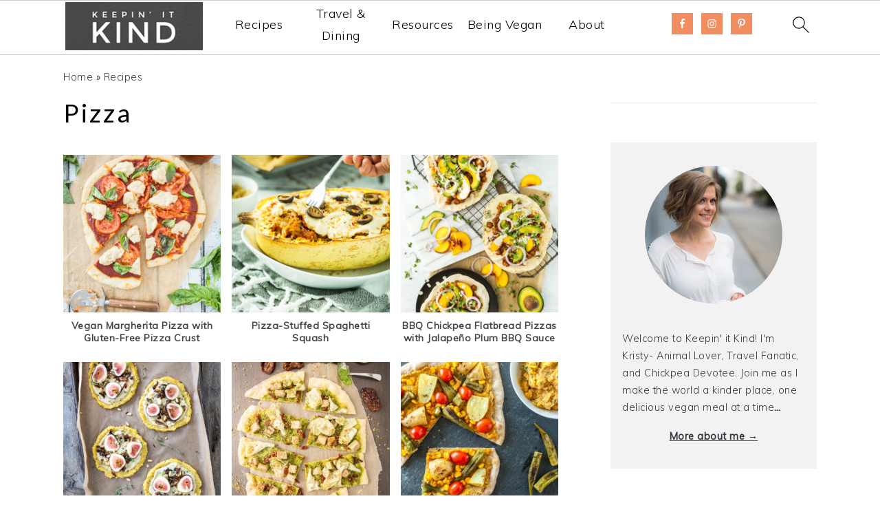

--- FILE ---
content_type: text/html; charset=UTF-8
request_url: https://keepinitkind.com/recipes/pizza/
body_size: 13272
content:
<!DOCTYPE html>
<html lang="en-US">
<head >
<meta charset="UTF-8" />
<meta name="viewport" content="width=device-width, initial-scale=1" />
<meta name='robots' content='index, follow, max-image-preview:large, max-snippet:-1, max-video-preview:-1' />

	<!-- This site is optimized with the Yoast SEO plugin v19.4 - https://yoast.com/wordpress/plugins/seo/ -->
	<title>Pizza |</title>
	<meta name="description" content="Pizza Keepin&#039; It Kind" />
	<link rel="canonical" href="https://keepinitkind.com/recipes/pizza/" />
	<meta property="og:locale" content="en_US" />
	<meta property="og:type" content="article" />
	<meta property="og:title" content="Pizza |" />
	<meta property="og:description" content="Pizza Keepin&#039; It Kind" />
	<meta property="og:url" content="https://keepinitkind.com/recipes/pizza/" />
	<meta property="og:site_name" content="Keepin&#039; It Kind" />
	<meta property="article:modified_time" content="2023-02-06T17:45:17+00:00" />
	<meta name="twitter:label1" content="Est. reading time" />
	<meta name="twitter:data1" content="1 minute" />
	<script type="application/ld+json" class="yoast-schema-graph">{"@context":"https://schema.org","@graph":[{"@type":"WebSite","@id":"https://keepinitkind.com/#website","url":"https://keepinitkind.com/","name":"Keepin&#039; It Kind","description":"Kind Food. Kind World.","potentialAction":[{"@type":"SearchAction","target":{"@type":"EntryPoint","urlTemplate":"https://keepinitkind.com/?s={search_term_string}"},"query-input":"required name=search_term_string"}],"inLanguage":"en-US"},{"@type":"WebPage","@id":"https://keepinitkind.com/recipes/pizza/","url":"https://keepinitkind.com/recipes/pizza/","name":"Pizza |","isPartOf":{"@id":"https://keepinitkind.com/#website"},"datePublished":"2013-08-29T03:56:06+00:00","dateModified":"2023-02-06T17:45:17+00:00","description":"Pizza Keepin&#039; It Kind","breadcrumb":{"@id":"https://keepinitkind.com/recipes/pizza/#breadcrumb"},"inLanguage":"en-US","potentialAction":[{"@type":"ReadAction","target":["https://keepinitkind.com/recipes/pizza/"]}]},{"@type":"BreadcrumbList","@id":"https://keepinitkind.com/recipes/pizza/#breadcrumb","itemListElement":[{"@type":"ListItem","position":1,"name":"Home","item":"https://keepinitkind.com/"},{"@type":"ListItem","position":2,"name":"Recipes","item":"https://keepinitkind.com/recipes/"},{"@type":"ListItem","position":3,"name":"Pizza"}]}]}</script>
	<!-- / Yoast SEO plugin. -->


<link rel='dns-prefetch' href='//fonts.googleapis.com' />
<link rel='dns-prefetch' href='//s.w.org' />
<link rel="alternate" type="application/rss+xml" title="Keepin&#039; It Kind &raquo; Feed" href="https://keepinitkind.com/feed/" />
<link rel="alternate" type="application/rss+xml" title="Keepin&#039; It Kind &raquo; Comments Feed" href="https://keepinitkind.com/comments/feed/" />
<link rel='stylesheet' id='foodie-pro-theme-css'  href='https://keepinitkind.com/wp-content/themes/foodiepro-v443/style.css?ver=4.4.1' type='text/css' media='all' />
<style id='foodie-pro-theme-inline-css' type='text/css'>
.before-header, .enews-widget, .before-header .widgettitle, .enews-widget .widgettitle, .footer-widgets, .form-allowed-tags{color:#343a40;}a, .entry-meta a, .post-info a, .post-meta a, .site-footer a, .entry-content a{color:#343a40;}a:hover, .entry-meta a:hover, .post-info a:hover, .post-meta a:hover, .site-footer a:hover{color:#343a40;}.genesis-nav-menu > li > a:hover, .genesis-nav-menu > .current-menu-item > a{color:#343a40;}.button, button, .enews-widget input[type="submit"], a.more-link, .more-from-category a, .sidebar .button, .sidebar .more-from-category a{background:#1b5266;}.button, button, .enews-widget input[type="submit"], a.more-link, .more-from-category a{border-color:#ffffff;color:#454545;}.button:hover, button:hover, .enews-widget input[type="submit"]:hover, a.more-link:hover, .more-from-category a:hover{background:#1b5266;color:#454545;}body, .site-description, .sidebar .featured-content .entry-title{font-family:"Muli","Helvetica Neue",sans-serif;font-size:18px;}.genesis-nav-menu{font-family:"Karla","Helvetica Neue",sans-serif;font-weight:400;}h1, h2, h3, h4, h5, h6, .site-title, .entry-title, .widgettitle{font-family:"Lato","Helvetica Neue",sans-serif;font-weight:400;}.entry-title{font-family:"Lato","Helvetica Neue",sans-serif;font-size:37px;}.button, .button-secondary, button, input[type="button"], input[type="reset"], input[type="submit"], a.more-link, .more-from-category a{font-family:"Karla","Helvetica Neue",sans-serif;}
</style>
<link rel='stylesheet' id='wp-block-library-css'  href='https://keepinitkind.com/wp-includes/css/dist/block-library/style.min.css?ver=6.0.11' type='text/css' media='all' />
<style id='global-styles-inline-css' type='text/css'>
body{--wp--preset--color--black: #000000;--wp--preset--color--cyan-bluish-gray: #abb8c3;--wp--preset--color--white: #ffffff;--wp--preset--color--pale-pink: #f78da7;--wp--preset--color--vivid-red: #cf2e2e;--wp--preset--color--luminous-vivid-orange: #ff6900;--wp--preset--color--luminous-vivid-amber: #fcb900;--wp--preset--color--light-green-cyan: #7bdcb5;--wp--preset--color--vivid-green-cyan: #00d084;--wp--preset--color--pale-cyan-blue: #8ed1fc;--wp--preset--color--vivid-cyan-blue: #0693e3;--wp--preset--color--vivid-purple: #9b51e0;--wp--preset--gradient--vivid-cyan-blue-to-vivid-purple: linear-gradient(135deg,rgba(6,147,227,1) 0%,rgb(155,81,224) 100%);--wp--preset--gradient--light-green-cyan-to-vivid-green-cyan: linear-gradient(135deg,rgb(122,220,180) 0%,rgb(0,208,130) 100%);--wp--preset--gradient--luminous-vivid-amber-to-luminous-vivid-orange: linear-gradient(135deg,rgba(252,185,0,1) 0%,rgba(255,105,0,1) 100%);--wp--preset--gradient--luminous-vivid-orange-to-vivid-red: linear-gradient(135deg,rgba(255,105,0,1) 0%,rgb(207,46,46) 100%);--wp--preset--gradient--very-light-gray-to-cyan-bluish-gray: linear-gradient(135deg,rgb(238,238,238) 0%,rgb(169,184,195) 100%);--wp--preset--gradient--cool-to-warm-spectrum: linear-gradient(135deg,rgb(74,234,220) 0%,rgb(151,120,209) 20%,rgb(207,42,186) 40%,rgb(238,44,130) 60%,rgb(251,105,98) 80%,rgb(254,248,76) 100%);--wp--preset--gradient--blush-light-purple: linear-gradient(135deg,rgb(255,206,236) 0%,rgb(152,150,240) 100%);--wp--preset--gradient--blush-bordeaux: linear-gradient(135deg,rgb(254,205,165) 0%,rgb(254,45,45) 50%,rgb(107,0,62) 100%);--wp--preset--gradient--luminous-dusk: linear-gradient(135deg,rgb(255,203,112) 0%,rgb(199,81,192) 50%,rgb(65,88,208) 100%);--wp--preset--gradient--pale-ocean: linear-gradient(135deg,rgb(255,245,203) 0%,rgb(182,227,212) 50%,rgb(51,167,181) 100%);--wp--preset--gradient--electric-grass: linear-gradient(135deg,rgb(202,248,128) 0%,rgb(113,206,126) 100%);--wp--preset--gradient--midnight: linear-gradient(135deg,rgb(2,3,129) 0%,rgb(40,116,252) 100%);--wp--preset--duotone--dark-grayscale: url('#wp-duotone-dark-grayscale');--wp--preset--duotone--grayscale: url('#wp-duotone-grayscale');--wp--preset--duotone--purple-yellow: url('#wp-duotone-purple-yellow');--wp--preset--duotone--blue-red: url('#wp-duotone-blue-red');--wp--preset--duotone--midnight: url('#wp-duotone-midnight');--wp--preset--duotone--magenta-yellow: url('#wp-duotone-magenta-yellow');--wp--preset--duotone--purple-green: url('#wp-duotone-purple-green');--wp--preset--duotone--blue-orange: url('#wp-duotone-blue-orange');--wp--preset--font-size--small: 13px;--wp--preset--font-size--medium: 20px;--wp--preset--font-size--large: 36px;--wp--preset--font-size--x-large: 42px;}.has-black-color{color: var(--wp--preset--color--black) !important;}.has-cyan-bluish-gray-color{color: var(--wp--preset--color--cyan-bluish-gray) !important;}.has-white-color{color: var(--wp--preset--color--white) !important;}.has-pale-pink-color{color: var(--wp--preset--color--pale-pink) !important;}.has-vivid-red-color{color: var(--wp--preset--color--vivid-red) !important;}.has-luminous-vivid-orange-color{color: var(--wp--preset--color--luminous-vivid-orange) !important;}.has-luminous-vivid-amber-color{color: var(--wp--preset--color--luminous-vivid-amber) !important;}.has-light-green-cyan-color{color: var(--wp--preset--color--light-green-cyan) !important;}.has-vivid-green-cyan-color{color: var(--wp--preset--color--vivid-green-cyan) !important;}.has-pale-cyan-blue-color{color: var(--wp--preset--color--pale-cyan-blue) !important;}.has-vivid-cyan-blue-color{color: var(--wp--preset--color--vivid-cyan-blue) !important;}.has-vivid-purple-color{color: var(--wp--preset--color--vivid-purple) !important;}.has-black-background-color{background-color: var(--wp--preset--color--black) !important;}.has-cyan-bluish-gray-background-color{background-color: var(--wp--preset--color--cyan-bluish-gray) !important;}.has-white-background-color{background-color: var(--wp--preset--color--white) !important;}.has-pale-pink-background-color{background-color: var(--wp--preset--color--pale-pink) !important;}.has-vivid-red-background-color{background-color: var(--wp--preset--color--vivid-red) !important;}.has-luminous-vivid-orange-background-color{background-color: var(--wp--preset--color--luminous-vivid-orange) !important;}.has-luminous-vivid-amber-background-color{background-color: var(--wp--preset--color--luminous-vivid-amber) !important;}.has-light-green-cyan-background-color{background-color: var(--wp--preset--color--light-green-cyan) !important;}.has-vivid-green-cyan-background-color{background-color: var(--wp--preset--color--vivid-green-cyan) !important;}.has-pale-cyan-blue-background-color{background-color: var(--wp--preset--color--pale-cyan-blue) !important;}.has-vivid-cyan-blue-background-color{background-color: var(--wp--preset--color--vivid-cyan-blue) !important;}.has-vivid-purple-background-color{background-color: var(--wp--preset--color--vivid-purple) !important;}.has-black-border-color{border-color: var(--wp--preset--color--black) !important;}.has-cyan-bluish-gray-border-color{border-color: var(--wp--preset--color--cyan-bluish-gray) !important;}.has-white-border-color{border-color: var(--wp--preset--color--white) !important;}.has-pale-pink-border-color{border-color: var(--wp--preset--color--pale-pink) !important;}.has-vivid-red-border-color{border-color: var(--wp--preset--color--vivid-red) !important;}.has-luminous-vivid-orange-border-color{border-color: var(--wp--preset--color--luminous-vivid-orange) !important;}.has-luminous-vivid-amber-border-color{border-color: var(--wp--preset--color--luminous-vivid-amber) !important;}.has-light-green-cyan-border-color{border-color: var(--wp--preset--color--light-green-cyan) !important;}.has-vivid-green-cyan-border-color{border-color: var(--wp--preset--color--vivid-green-cyan) !important;}.has-pale-cyan-blue-border-color{border-color: var(--wp--preset--color--pale-cyan-blue) !important;}.has-vivid-cyan-blue-border-color{border-color: var(--wp--preset--color--vivid-cyan-blue) !important;}.has-vivid-purple-border-color{border-color: var(--wp--preset--color--vivid-purple) !important;}.has-vivid-cyan-blue-to-vivid-purple-gradient-background{background: var(--wp--preset--gradient--vivid-cyan-blue-to-vivid-purple) !important;}.has-light-green-cyan-to-vivid-green-cyan-gradient-background{background: var(--wp--preset--gradient--light-green-cyan-to-vivid-green-cyan) !important;}.has-luminous-vivid-amber-to-luminous-vivid-orange-gradient-background{background: var(--wp--preset--gradient--luminous-vivid-amber-to-luminous-vivid-orange) !important;}.has-luminous-vivid-orange-to-vivid-red-gradient-background{background: var(--wp--preset--gradient--luminous-vivid-orange-to-vivid-red) !important;}.has-very-light-gray-to-cyan-bluish-gray-gradient-background{background: var(--wp--preset--gradient--very-light-gray-to-cyan-bluish-gray) !important;}.has-cool-to-warm-spectrum-gradient-background{background: var(--wp--preset--gradient--cool-to-warm-spectrum) !important;}.has-blush-light-purple-gradient-background{background: var(--wp--preset--gradient--blush-light-purple) !important;}.has-blush-bordeaux-gradient-background{background: var(--wp--preset--gradient--blush-bordeaux) !important;}.has-luminous-dusk-gradient-background{background: var(--wp--preset--gradient--luminous-dusk) !important;}.has-pale-ocean-gradient-background{background: var(--wp--preset--gradient--pale-ocean) !important;}.has-electric-grass-gradient-background{background: var(--wp--preset--gradient--electric-grass) !important;}.has-midnight-gradient-background{background: var(--wp--preset--gradient--midnight) !important;}.has-small-font-size{font-size: var(--wp--preset--font-size--small) !important;}.has-medium-font-size{font-size: var(--wp--preset--font-size--medium) !important;}.has-large-font-size{font-size: var(--wp--preset--font-size--large) !important;}.has-x-large-font-size{font-size: var(--wp--preset--font-size--x-large) !important;}
</style>
<link rel='stylesheet' id='google-fonts-css'  href='//fonts.googleapis.com/css?family=Muli%3Aregular%2Citalic%2C300%2C300italic%7CKarla%3Aregular%2Citalic%2C700%2C700italic%7CLato%3Aregular%2Citalic%2C700%2C300%2C300italic%2C700italic%2C900%2C900italic%26subset%3Dlatin%2C&#038;ver=4.4.1' type='text/css' media='all' />
<link rel='stylesheet' id='simple-social-icons-font-css'  href='https://keepinitkind.com/wp-content/plugins/simple-social-icons/css/style.css?ver=3.0.2' type='text/css' media='all' />
<link rel="https://api.w.org/" href="https://keepinitkind.com/wp-json/" /><link rel="alternate" type="application/json" href="https://keepinitkind.com/wp-json/wp/v2/pages/8413" /><link rel="EditURI" type="application/rsd+xml" title="RSD" href="https://keepinitkind.com/xmlrpc.php?rsd" />
<link rel="wlwmanifest" type="application/wlwmanifest+xml" href="https://keepinitkind.com/wp-includes/wlwmanifest.xml" /> 
<meta name="generator" content="WordPress 6.0.11" />
<link rel='shortlink' href='https://keepinitkind.com/?p=8413' />
<link rel="alternate" type="application/json+oembed" href="https://keepinitkind.com/wp-json/oembed/1.0/embed?url=https%3A%2F%2Fkeepinitkind.com%2Frecipes%2Fpizza%2F" />
<link rel="alternate" type="text/xml+oembed" href="https://keepinitkind.com/wp-json/oembed/1.0/embed?url=https%3A%2F%2Fkeepinitkind.com%2Frecipes%2Fpizza%2F&#038;format=xml" />
<style>.page #breadcrumbs { display: none; } .page-child #breadcrumbs { display: block; } </style><style id='feast-blockandfront-styles'>.feast-about-author { background-color: #f2f2f2; color: #32373c; padding: 17px; margin-top: 57px; display: grid; grid-template-columns: 1fr 3fr !important; } .feast-about-author h2 { margin-top: 7px !important;} .feast-about-author img{ border-radius: 50% !important; }aside .feast-about-author { grid-template-columns: 1fr !important; }.wp-block-search .wp-block-search__input { max-width: 100%; }.screen-reader-text { width: 1px; height: 1px; }footer ul li, .site-footer ul li { list-style-type: none; }footer ul li, .site-footer ul li { list-style-type: none; }aside .wp-block-search { display: grid; grid-template-columns: 1fr; margin: 37px 0;  } aside .wp-block-search__inside-wrapper { display: grid !important; grid-template-columns: 1fr; } aside input { min-height: 50px; }  ​aside .wp-block-search__label, aside .wp-block-search__button { display: none; } aside li:before { content: '' !important; } aside p, aside div, aside ul { margin: 17px 0; }@media only screen and (max-width: 600px) { aside .wp-block-search { grid-template-columns: 1fr; } aside input { min-height: 50px; margin-bottom: 17px;} }.feast-button a { border: 2px solid var(--feast-branding-primary-background); padding: 7px 14px; border-radius: 20px; background: var(--feast-branding-primary); color: var(--feast-branding-primary-background); text-decoration: none !important; font-weight: bold; } .feast-button { padding: 27px 7px; }.feast-box-primary { color: var( --feast-branding-primary ) !important; background: var(--feast-branding-primary-background) !important; padding: 17px !important; margin: 17px 0 !important;  }.feast-box-secondary { color: var( --feast-branding-secondary ) !important; background: var(--feast-branding-secondary-background) !important; padding: 17px !important; margin: 17px 0 !important;  }.feast-box-primary li, .feast-box-secondary li {margin-left: 17px !important; }.feast-checklist li::marker { color: transparent; } .feast-checklist li:before { content: '✓'; margin-right: 17px; }.schema-faq-question { font-size: 1.2em; display: block; margin-bottom: 7px;} .schema-faq-section { margin: 37px 0; }</style>
<style id='feast-modern-branding'>:root {  --feast-branding-primary: #ffffff; --feast-branding-primary-background: #d79670; --feast-branding-secondary: #ffffff; --feast-branding-secondary-background: #d89571; }</style>
<style type="text/css">
	.feast-category-index-list {
		display: grid;
		grid-template-columns: repeat(2, minmax(0, 1fr) );
		grid-gap: 57px 17px;
		list-style: none;
		list-style-type: none;
		margin: 17px 0 !important;
	}
	.feast-category-index-list li {
		min-height: 150px;
		text-align: center;
		position: relative;
		list-style: none !important;
		margin-left: 0 !important;
		list-style-type: none !important;
		overflow: hidden;
	}
	.feast-category-index-list li a.title { 
		text-decoration: none; 
	}
	.feast-category-index-list-overlay .fsci-title {
		position: absolute;
		top: 88%;
		left: 50%;
		transform: translate(-50%, -50%);
		background: #FFF;
		padding: 5px;
		color: #333;
		font-weight: bold;
		border: 2px solid #888;
		text-transform: uppercase;
		width: 80%;
	}
	.listing-item:focus-within, .wp-block-search__input:focus {outline: 2px solid #555; }
	.listing-item a:focus, .listing-item a:focus .fsri-title, .listing-item a:focus img { opacity: 0.8; outline: none; }
	li.listing-item:before { content: "" !important; }
	.feast-image-frame, .feast-image-border { border: 3px solid #DDD; }
	.feast-image-round, .feast-image-round img { border-radius: 50%; } 
	.feast-image-shadow { box-shadow: 3px 3px 5px #AAA; }
	.feast-line-through { text-decoration: line-through; }
	.feast-grid-full, .feast-grid-half, .feast-grid-third, .feast-grid-fourth, .feast-grid-fifth { display: grid; grid-gap: 57px 17px; }
	.feast-grid-full { grid-template-columns: 1fr !important; }
	.feast-grid-half { grid-template-columns: repeat(2, minmax(0, 1fr)) !important; }
	.feast-grid-third { grid-template-columns: repeat(3, minmax(0, 1fr)) !important; }
	.feast-grid-fourth { grid-template-columns: repeat(4, minmax(0, 1fr)) !important; }
	.feast-grid-fifth { grid-template-columns: repeat(5, minmax(0, 1fr)) !important; }
	@media only screen and (min-width: 600px)  { 
		.feast-category-index-list { grid-template-columns: repeat(4, minmax(0, 1fr) ); }
		.feast-desktop-grid-full { grid-template-columns: 1fr !important; }
		.feast-desktop-grid-half { grid-template-columns: repeat(2, 1fr) !important; }
		.feast-desktop-grid-third { grid-template-columns: repeat(3, 1fr) !important; }
		.feast-desktop-grid-fourth { grid-template-columns: repeat(4, 1fr) !important; }
		.feast-desktop-grid-fifth { grid-template-columns: repeat(5, 1fr) !important; }
		.feast-desktop-grid-sixth { grid-template-columns: repeat(6, 1fr) !important; }
	}
	@media only screen and (min-width: 1100px) { .full-width-content main.content { width: 1080px; max-width: 1080px; } }
	@media only screen and (max-width: 600px) { .entry-content .wp-block-image { width: 100% !important; }}
	@media only screen and (min-width: 1024px) {
		.feast-full-width-wrapper { width: 100vw; position: relative; left: 50%; right: 50%; margin: 37px -50vw; background: #F5F5F5; padding: 17px 0; }
		.feast-full-width-wrapper .feast-recipe-index { width: 1140px; margin: 0 auto; }
		.feast-full-width-wrapper .listing-item { background: #FFF; padding: 17px; }
	}
	.home main .wp-block-search { margin: 57px 0; padding: 13px; background: #FFF; }
	.home main .wp-block-search button { display: none; visibility: hidden; }
	.home main .wp-block-search__label { position:absolute; left:-10000px; top:auto; }
	.feast-prev-next { display: grid; grid-template-columns: 1fr;  border-bottom: 1px solid #CCC; margin: 57px 0;  }
	.feast-prev-post, .feast-next-post { padding: 37px 17px; border-top: 1px solid #CCC; }
	.feast-next-post { text-align: right; }
	@media only screen and (min-width: 600px) {
		.feast-prev-next { grid-template-columns: 1fr 1fr; border-bottom: none; }
		.feast-next-post { border-left: 1px solid #CCC;}
		.feast-prev-post, .feast-next-post { padding: 37px; }
	}
	.has-background { padding: 1.25em 2.375em; margin: 1em 0; }
	@media only screen and (max-width: 1023px) {
		.content-sidebar .content, .sidebar-primary { float: none; clear: both; }
		.has-background { padding: 1em; margin: 1em 0; }
	}
	hr.has-background { padding: inherit; margin: inherit; }
	body { -webkit-animation: none !important; animation: none !important; }
	summary { display: list-item; }
	.bypostauthor .comment-author-name { color: unset; }
	.comment-list article header { overflow: auto; }
</style><script type="text/javascript" async="" src="https://keepinitkind.com/wp-content/plugins/ziplist-recipe-plugin/zlrecipe_print.js"></script>
<link charset="utf-8" href="https://keepinitkind.com/wp-content/plugins/ziplist-recipe-plugin/zlrecipe-std.css" rel="stylesheet" type="text/css" />
<!-- Global site tag (gtag.js) - Google Analytics -->
<script async src="https://www.googletagmanager.com/gtag/js?id=UA-30871954-1"></script>
<script>
  window.dataLayer = window.dataLayer || [];
  function gtag(){dataLayer.push(arguments);}
  gtag('js', new Date());

  gtag('config', 'UA-30871954-1');
</script>
<script async src="https://pagead2.googlesyndication.com/pagead/js/adsbygoogle.js?client=ca-pub-9544991576992349"
     crossorigin="anonymous"></script>	<style>
		/* Add animation (Chrome, Safari, Opera) */
		@-webkit-keyframes openmenu {
		  from {left:-100px;opacity: 0;}
		  to {left:0px;opacity:1;}
		}
		@-webkit-keyframes closebutton {
		    0% {opacity: 0;}
		    100% {opacity: 1;}
		}
         
		/* Add animation (Standard syntax) */
		@keyframes openmenu {
		  from {left:-100px;opacity: 0;}
		  to {left:0px;opacity:1;}
		}
		@keyframes closebutton {
		    0% {opacity: 0;}
		    100% {opacity: 1;}
		}

		/* The mmm's background */
		.feastmobilemenu-background {
			display: none;
			position: fixed;
			z-index: 9999;
			left: 0;
			top: 0;
			width: 100%;
			height: 100%;
			overflow: auto;
			background-color: rgb(0, 0, 0);
			background-color: rgba(0, 0, 0, 0.4);
		}

		/* Display the mmm when targeted */
		.feastmobilemenu-background:target {
			display: table;
			position: fixed;
		}

		/* The mmm box */
		.mmm-dialog {
			display: table-cell;
			vertical-align: top;
			font-size: 20px;
		}

		/* The mmm's content */
		.mmm-dialog .mmm-content {
			margin: 0;
			padding: 10px 10px 10px 20px;
			position: fixed;
			left: 0;
			background-color: #FEFEFE;
			contain: strict;
			overflow-x: hidden;
			overflow-y: auto;
			outline: 0;
			border-right: 1px #777 solid;
			border-bottom: 1px #777 solid;
			text-align: justify;
			width: 320px;
			height: 90%;
			box-shadow: 0 4px 8px 0 rgba(0, 0, 0, 0.2), 0 6px 20px 0 rgba(0, 0, 0, 0.19);

			/* Add animation */
			-webkit-animation-name: openmenu; /* Chrome, Safari, Opera */
			-webkit-animation-duration: 0.6s; /* Chrome, Safari, Opera */
			animation-name: openmenu;
			animation-duration: 0.6s;
		}
		.mmm-content li {
		    list-style: none;
		}
		#menu-feast-modern-mobile-menu li {
			min-height: 50px; 
			margin-left: 5px;
		    	list-style: none;
		}
		#menu-feast-modern-mobile-menu li a {
			color: inherit;
			text-decoration: inherit;
		}
	
		/* The button used to close the mmm */
		.closebtn {
			text-decoration: none;
			float: right;
			margin-right: 10px;
			font-size: 50px;
			font-weight: bold;
			color: #333;
			z-index:1001;
  			top: 0;
			position: fixed;
			left: 270px;
			-webkit-animation-name: closebutton; /* Chrome, Safari, Opera */
			-webkit-animation-duration: 1.5s; /* Chrome, Safari, Opera */
			animation-name: closebutton;
			animation-duration: 1.5s;
		}

		.closebtn:hover,
		.closebtn:focus {
			color: #555;
			cursor: pointer;
		}

		.mmmheader {
			font-size: 25px;
			color: #FFF;
			height: 80px;
			display: flex;
			justify-content: space-between;
		}
		#mmmlogo {	
			max-width: 200px;	
			max-height: 70px;	
		}
		#feast-mobile-search {
			margin-bottom: 17px;
			min-height: 50px;
			overflow: auto;
		}
		#feast-mobile-search input[type=submit] {
			display: none;
		}
		#feast-mobile-search input[type=search] {
			width: 100%;
		}	

		#feast-mobile-menu-social-icons {
			margin-top: 17px;
		}

		#feast-social .simple-social-icons {
			list-style: none;
			margin: 0 !important; 
		}

		.feastmobilenavbar { 
			position: fixed;
			top: 0;
			left: 0;
			z-index: 998;
			width: 100%;
			height: 80px;
			padding: 0;
			margin: 0 auto;
			box-sizing: border-box;
			border-top: 1px solid #CCC;
			border-bottom: 1px solid #CCC;
			background: #FFF;
			display: grid;
			grid-template-columns: repeat(7, minmax(50px, 1fr));
			text-align: center;
			contain: strict;
			overflow: hidden;
		}
		.feastmobilenavbar > div { height: 80px; }
		.admin-bar .feastmobilenavbar {
			top: 32px;
		}
		@media screen and (max-width:782px) {
			.admin-bar .feastmobilenavbar {
				top: 0;
				position: sticky; 
			}
			.admin-bar .site-container, .admin-bar .body-template-content { 
				margin-top: 0;
			}
		}
		.feastmobilenavbar a img { 
			margin-bottom: inherit !important; 
		}
		.feastmenutoggle, .feastsearchtoggle, .feastsubscribebutton {
			display: flex;
			align-items: center;
			justify-items: center;
			justify-content: center;
		}
		
				
		.feastsearchtoggle svg, .feastmenutoggle svg {
			width: 30px;
			height: 30px;
			padding: 10px;
			box-sizing: content-box;
			color: black;
		}
		.feastsubscribebutton { 
   		 	overflow: hidden;
		}
		.feastsubscribebutton img {
			max-width: 90px;
			padding: 15px;
			margin: 1px;
		}
		.feastsubscribebutton svg {
			color: #000;
		}
						.feastmenulogo {
			overflow: hidden;
			display: flex;
			align-items: center;
			justify-content: center;
			grid-column-end: span 5;
		}
		
		
					.desktop-inline-modern-menu .sub-menu { display: none; }
			.desktop-inline-modern-menu, .modern-menu-desktop-social { display: none; }
			@media only screen and (min-width: 1200px) {
				.desktop-inline-modern-menu, .modern-menu-desktop-social { display: block; }
				.feastmobilenavbar .feastmenutoggle { display: none; } /* hide menu toggle */
				.feastmobilenavbar { grid-template-columns: 1fr 3fr 1fr 50px !important; } /* rearrange grid for desktop */
				.feastmenulogo { grid-column-end: span 1 !important; }
				.desktop-inline-modern-menu ul { 
					display: grid; 
					grid-template-columns: 1fr 1fr 1fr 1fr 1fr; 
					height: 70px; 
					overflow: hidden; 
					margin: 0 17px;
				}
				.desktop-inline-modern-menu ul li { 
					display: flex; 
					justify-content: center; 
					align-items: center; 
					min-height: 70px; 
				}
				.desktop-inline-modern-menu ul li:nth-child(n+6) { display: none; }
				.modern-menu-desktop-social .simple-social-icons li:nth-child(n+4), .modern-menu-desktop-social .widgettitle { display: none; }
				.modern-menu-desktop-social { display: flex !important; justify-content: center; align-items: center; }
				.feastmobilenavbar a { color: #000; text-decoration: none; }

			} /* end desktop query */
			 /* end testing */
				
		
		@media only screen and ( max-width: 1199px ) {
			.feastmenulogo {grid-column-end: span 5; } 
			.feastsubscribebutton { grid-column-end: span 2; }
		}
		@media only screen and (max-width: 359px) { /* 320px fix */ 
			.feastmobilenavbar { 
				grid-template-columns: repeat(6, minmax(50px, 1fr)); 
			} 
			.feastmenulogo {grid-column-end: span 4; }		}
		header.site-header, .nav-primary  { 
			display: none !important; 
			visibility: hidden; 
		}
		.site-container, .body-template-content { 
			margin-top: 80px; /* prevents menu overlapping content */ 
		}
		@media only screen and ( min-width: 1200px ) { 
			.feastmobilenavbar { 
				width: 100%;
				left: 0;
				padding-left: calc(50% - 550px);
				padding-right: calc(50% - 550px);
			} 
					}
		@media print {
			.feastmobilenavbar { position: static; }
		}
		</style>
		
	<link rel="icon" href="https://keepinitkind.com/wp-content/uploads/2013/08/favicon.png" sizes="32x32" />
<link rel="icon" href="https://keepinitkind.com/wp-content/uploads/2013/08/favicon.png" sizes="192x192" />
<link rel="apple-touch-icon" href="https://keepinitkind.com/wp-content/uploads/2013/08/favicon.png" />
<meta name="msapplication-TileImage" content="https://keepinitkind.com/wp-content/uploads/2013/08/favicon.png" />
		<style type="text/css" id="wp-custom-css">
			/* ----- Global: Start ----- */

.mmmadminlinks {
	display: none;
}

.feastmenulogo a {
	margin-bottom: -2px;
}

h1,
h2,
h3,
h4,
h5,
h6 {
	text-transform: none;
}

/* ----- Global: End ----- */

/* ----- Home Page: Start ----- */

body.home h1.entry-title {
	text-align: center;
}

body.home .fsri-title {
	color: #474646;
	font-weight: 600;
	line-height: 1.3;
}

body.home .feast-category-index li a {
	display: block;
	margin: 0 auto;
}

body.home .feast-category-index li a .fsci-title {
	color: #474646;
	font-weight: 900;
	line-height: 1.3;
	margin: 0 auto;
}

/* ----- Home Page: End ----- */

/* ----- Post Grids: Start ----- */

.entry-content #recipe,
.entry-content #travel-cat,
.entry-content #dining-cat,
.entry-content .resource-wrap {
	border-bottom: 1px solid #eee;
	clear: both;
	display: block;
	float: left;
	margin-bottom: 20px;
	padding-bottom: 20px;
	width: 100%;
}

.entry-content #all-recipes {
	clear: both;
	display: block;
	float: left;
	width: 100%;
}

.wp-cpl-sc-theme-1 .wp-cpl-sc-post,
.wp-cpl-sc-theme-2 .wp-cpl-sc-post,
.entry-content #travel-cat .span3,
.entry-content #dining-cat .span3 {
	float: left;
	margin-left: 2.564102564102564%;
	width: 23.076923076923077%;
}


.wp-cpl-sc-theme-1 .wp-cpl-sc-post:nth-of-type(4n+1),
.wp-cpl-sc-theme-2 .wp-cpl-sc-post:nth-of-type(4n+1),
.entry-content #travel-cat .span3:nth-of-type(4n+1),
.entry-content #dining-cat .span3:nth-of-type(4n+1) {
	clear: both;
	margin-left: 0;
}

.wp-cpl-sc-theme-1 .wp-cpl-sc-post h2,
.wp-cpl-sc-theme-1 .wp-cpl-sc-post h2 a,
.wp-cpl-sc-theme-2 .wp-cpl-sc-post h2,
.wp-cpl-sc-theme-2 .wp-cpl-sc-post h2 a,
body.archive.category .fsri-title,
body.archive.tag .fsri-title,
body.search .post-title,
body.search .post-title a,
body.error404 .fsri-title,
#genesis-sidebar-primary .fsri-title {
	color: #474646;	
	font-size: 14px;
	font-weight: 600;
	letter-spacing: 0.5px;
	line-height: 1.3;
	margin: 10px 0px;
	text-align: center;
}

body.archive.category .fsri-thumbnail img,
body.archive.tag .fsri-thumbnail img,
body.search .post-thumbnail img,
body.error404 .listing-item img {
	border: 1px solid #eee;
	height: 150px;
	object-fit: cover;
}

@media screen and (max-width: 768px) {

	.wp-cpl-sc-theme-1 .wp-cpl-sc-post,
	.wp-cpl-sc-theme-1 .wp-cpl-sc-post:nth-of-type(4n+1),
	.wp-cpl-sc-theme-2 .wp-cpl-sc-post,
	.wp-cpl-sc-theme-2 .wp-cpl-sc-post:nth-of-type(4n+1),
	.entry-content #travel-cat .span3,
	.entry-content #travel-cat .span3:nth-of-type(4n+1),
	.entry-content #dining-cat .span3,
	.entry-content #dining-cat .span3:nth-of-type(4n+1) {
		float: left;
		margin-left: 2.564102564102564%;
		width: 48.717948717948715%;
	}


	.wp-cpl-sc-theme-1 .wp-cpl-sc-post:nth-of-type(2n+1),
	.wp-cpl-sc-theme-2 .wp-cpl-sc-post:nth-of-type(2n+1),
	.entry-content #travel-cat .span3:nth-of-type(2n+1),
	.entry-content #dining-cat .span3:nth-of-type(2n+1) {
		clear: both;
		margin-left: 0;
	}
	
	.wp-cpl-sc-theme-1 .wp-cpl-sc-post a.wp-cpl-sc-thumba,
	.wp-cpl-sc-theme-1 .wp-cpl-sc-post a.wp-cpl-sc-thumba img,
	.wp-cpl-sc-theme-2 .wp-cpl-sc-post a.wp-cpl-sc-thumba,
	.wp-cpl-sc-theme-2 .wp-cpl-sc-post a.wp-cpl-sc-thumba img,
.entry-content #recipe	#more-recipes img,
	.entry-content #travel-cat .span3 img,
	.entry-content #dining-cat .span3 img {
		display: block;
		float: none;
		margin: 0px auto 20px auto;
	}

}

/* ----- NEW Post Grids: End ----- */

/* Grid style */

.kik-pc-grid {
	border-bottom: 1px solid #eee;
	margin-bottom: 20px;
	padding-bottom: 20px;
}

.kik-pc-grid .display-posts-listing.grid {
	display: grid;
	grid-gap: 16px;
}

.kik-pc-grid .display-posts-listing.grid .title {
	display: block;
	color: #474646;	
	font-size: 14px;
	font-weight: 600;
	letter-spacing: 0.5px;
	line-height: 1.3;
	margin: 10px 0px;
	text-align: center;
}

.kik-pc-grid .display-posts-listing.grid img { 
	display: block; 
	max-width: 100%; 
	height: auto; 
}

@media (min-width: 600px) {
	.kik-pc-grid .wp-block-column:nth-of-type(2) {
	align-self: center;
}
	
	.kik-pc-grid .display-posts-listing.grid {
		grid-template-columns: repeat( 2, 1fr );
	}
	
	.kik-pc-grid .display-posts-listing.grid .title {
		
	}
}

@media (min-width: 1024px) {
	.kik-pc-grid .display-posts-listing.grid {
		grid-template-columns: repeat( 3, 1fr );
	}
}


@media screen and (max-width: 768px) {
	
	.kik-pc-grid h2 {
		text-align: center;
	}
	
	.kik-pc-grid .display-posts-listing.grid .listing-item {
		margin: auto;
		width: 100%;
	}
	
	.kik-pc-grid .display-posts-listing.grid img {
		width: 100%;
	}
}		</style>
		</head>
<body data-rsssl=1 class="page-template-default page page-id-8413 page-child parent-pageid-8391 feast-plugin header-full-width content-sidebar genesis-breadcrumbs-hidden genesis-footer-widgets-hidden foodie-pro"><svg xmlns="http://www.w3.org/2000/svg" viewBox="0 0 0 0" width="0" height="0" focusable="false" role="none" style="visibility: hidden; position: absolute; left: -9999px; overflow: hidden;" ><defs><filter id="wp-duotone-dark-grayscale"><feColorMatrix color-interpolation-filters="sRGB" type="matrix" values=" .299 .587 .114 0 0 .299 .587 .114 0 0 .299 .587 .114 0 0 .299 .587 .114 0 0 " /><feComponentTransfer color-interpolation-filters="sRGB" ><feFuncR type="table" tableValues="0 0.49803921568627" /><feFuncG type="table" tableValues="0 0.49803921568627" /><feFuncB type="table" tableValues="0 0.49803921568627" /><feFuncA type="table" tableValues="1 1" /></feComponentTransfer><feComposite in2="SourceGraphic" operator="in" /></filter></defs></svg><svg xmlns="http://www.w3.org/2000/svg" viewBox="0 0 0 0" width="0" height="0" focusable="false" role="none" style="visibility: hidden; position: absolute; left: -9999px; overflow: hidden;" ><defs><filter id="wp-duotone-grayscale"><feColorMatrix color-interpolation-filters="sRGB" type="matrix" values=" .299 .587 .114 0 0 .299 .587 .114 0 0 .299 .587 .114 0 0 .299 .587 .114 0 0 " /><feComponentTransfer color-interpolation-filters="sRGB" ><feFuncR type="table" tableValues="0 1" /><feFuncG type="table" tableValues="0 1" /><feFuncB type="table" tableValues="0 1" /><feFuncA type="table" tableValues="1 1" /></feComponentTransfer><feComposite in2="SourceGraphic" operator="in" /></filter></defs></svg><svg xmlns="http://www.w3.org/2000/svg" viewBox="0 0 0 0" width="0" height="0" focusable="false" role="none" style="visibility: hidden; position: absolute; left: -9999px; overflow: hidden;" ><defs><filter id="wp-duotone-purple-yellow"><feColorMatrix color-interpolation-filters="sRGB" type="matrix" values=" .299 .587 .114 0 0 .299 .587 .114 0 0 .299 .587 .114 0 0 .299 .587 .114 0 0 " /><feComponentTransfer color-interpolation-filters="sRGB" ><feFuncR type="table" tableValues="0.54901960784314 0.98823529411765" /><feFuncG type="table" tableValues="0 1" /><feFuncB type="table" tableValues="0.71764705882353 0.25490196078431" /><feFuncA type="table" tableValues="1 1" /></feComponentTransfer><feComposite in2="SourceGraphic" operator="in" /></filter></defs></svg><svg xmlns="http://www.w3.org/2000/svg" viewBox="0 0 0 0" width="0" height="0" focusable="false" role="none" style="visibility: hidden; position: absolute; left: -9999px; overflow: hidden;" ><defs><filter id="wp-duotone-blue-red"><feColorMatrix color-interpolation-filters="sRGB" type="matrix" values=" .299 .587 .114 0 0 .299 .587 .114 0 0 .299 .587 .114 0 0 .299 .587 .114 0 0 " /><feComponentTransfer color-interpolation-filters="sRGB" ><feFuncR type="table" tableValues="0 1" /><feFuncG type="table" tableValues="0 0.27843137254902" /><feFuncB type="table" tableValues="0.5921568627451 0.27843137254902" /><feFuncA type="table" tableValues="1 1" /></feComponentTransfer><feComposite in2="SourceGraphic" operator="in" /></filter></defs></svg><svg xmlns="http://www.w3.org/2000/svg" viewBox="0 0 0 0" width="0" height="0" focusable="false" role="none" style="visibility: hidden; position: absolute; left: -9999px; overflow: hidden;" ><defs><filter id="wp-duotone-midnight"><feColorMatrix color-interpolation-filters="sRGB" type="matrix" values=" .299 .587 .114 0 0 .299 .587 .114 0 0 .299 .587 .114 0 0 .299 .587 .114 0 0 " /><feComponentTransfer color-interpolation-filters="sRGB" ><feFuncR type="table" tableValues="0 0" /><feFuncG type="table" tableValues="0 0.64705882352941" /><feFuncB type="table" tableValues="0 1" /><feFuncA type="table" tableValues="1 1" /></feComponentTransfer><feComposite in2="SourceGraphic" operator="in" /></filter></defs></svg><svg xmlns="http://www.w3.org/2000/svg" viewBox="0 0 0 0" width="0" height="0" focusable="false" role="none" style="visibility: hidden; position: absolute; left: -9999px; overflow: hidden;" ><defs><filter id="wp-duotone-magenta-yellow"><feColorMatrix color-interpolation-filters="sRGB" type="matrix" values=" .299 .587 .114 0 0 .299 .587 .114 0 0 .299 .587 .114 0 0 .299 .587 .114 0 0 " /><feComponentTransfer color-interpolation-filters="sRGB" ><feFuncR type="table" tableValues="0.78039215686275 1" /><feFuncG type="table" tableValues="0 0.94901960784314" /><feFuncB type="table" tableValues="0.35294117647059 0.47058823529412" /><feFuncA type="table" tableValues="1 1" /></feComponentTransfer><feComposite in2="SourceGraphic" operator="in" /></filter></defs></svg><svg xmlns="http://www.w3.org/2000/svg" viewBox="0 0 0 0" width="0" height="0" focusable="false" role="none" style="visibility: hidden; position: absolute; left: -9999px; overflow: hidden;" ><defs><filter id="wp-duotone-purple-green"><feColorMatrix color-interpolation-filters="sRGB" type="matrix" values=" .299 .587 .114 0 0 .299 .587 .114 0 0 .299 .587 .114 0 0 .299 .587 .114 0 0 " /><feComponentTransfer color-interpolation-filters="sRGB" ><feFuncR type="table" tableValues="0.65098039215686 0.40392156862745" /><feFuncG type="table" tableValues="0 1" /><feFuncB type="table" tableValues="0.44705882352941 0.4" /><feFuncA type="table" tableValues="1 1" /></feComponentTransfer><feComposite in2="SourceGraphic" operator="in" /></filter></defs></svg><svg xmlns="http://www.w3.org/2000/svg" viewBox="0 0 0 0" width="0" height="0" focusable="false" role="none" style="visibility: hidden; position: absolute; left: -9999px; overflow: hidden;" ><defs><filter id="wp-duotone-blue-orange"><feColorMatrix color-interpolation-filters="sRGB" type="matrix" values=" .299 .587 .114 0 0 .299 .587 .114 0 0 .299 .587 .114 0 0 .299 .587 .114 0 0 " /><feComponentTransfer color-interpolation-filters="sRGB" ><feFuncR type="table" tableValues="0.098039215686275 1" /><feFuncG type="table" tableValues="0 0.66274509803922" /><feFuncB type="table" tableValues="0.84705882352941 0.41960784313725" /><feFuncA type="table" tableValues="1 1" /></feComponentTransfer><feComposite in2="SourceGraphic" operator="in" /></filter></defs></svg><div class="site-container"><ul class="genesis-skip-link"><li><a href="#genesis-nav-primary" class="screen-reader-shortcut"> Skip to primary navigation</a></li><li><a href="#genesis-content" class="screen-reader-shortcut"> Skip to main content</a></li><li><a href="#genesis-sidebar-primary" class="screen-reader-shortcut"> Skip to primary sidebar</a></li></ul><header class="site-header"><div class="wrap"><div class="title-area"><div class="site-title"><a href="https://keepinitkind.com/">Keepin&#039; It Kind</a></div></div></div></header><nav class="nav-primary" aria-label="Main" id="genesis-nav-primary"><div class="wrap"><ul id="menu-feast-modern-mobile-menu" class="menu genesis-nav-menu menu-primary"><li id="menu-item-8473" class="menu-item menu-item-type-post_type menu-item-object-page current-page-ancestor menu-item-8473"><a href="https://keepinitkind.com/recipes/"><span >Recipes</span></a></li>
<li id="menu-item-8472" class="menu-item menu-item-type-post_type menu-item-object-page menu-item-8472"><a href="https://keepinitkind.com/travel-dining/"><span >Travel &#038; Dining</span></a></li>
<li id="menu-item-8464" class="menu-item menu-item-type-post_type menu-item-object-page menu-item-8464"><a href="https://keepinitkind.com/resources/"><span >Resources</span></a></li>
<li id="menu-item-8477" class="menu-item menu-item-type-post_type menu-item-object-page menu-item-8477"><a href="https://keepinitkind.com/being-vegan/"><span >Being Vegan</span></a></li>
<li id="menu-item-8474" class="menu-item menu-item-type-post_type menu-item-object-page menu-item-8474"><a href="https://keepinitkind.com/about-2/"><span >About</span></a></li>
<li id="menu-item-8471" class="menu-item menu-item-type-post_type menu-item-object-page menu-item-8471"><a href="https://keepinitkind.com/contact/"><span >Contact</span></a></li>
<li id="feast-search" class="feast-search menu-item"><form class="search-form" method="get" action="https://keepinitkind.com/" role="search"><label class="search-form-label screen-reader-text" for="searchform-1">Search</label><input class="search-form-input" type="search" name="s" id="searchform-1" placeholder="Search"><input class="search-form-submit" type="submit" value="Search"><meta content="https://keepinitkind.com/?s={s}"></form></li></ul></div></nav><div class="feastmobilenavbar"><div class="feastmenutoggle"><a href="#feastmobilemenu"><?xml version="1.0" encoding="iso-8859-1"?>
<!DOCTYPE svg PUBLIC "-//W3C//DTD SVG 1.1//EN" "//www.w3.org/Graphics/SVG/1.1/DTD/svg11.dtd">
<svg version="1.1" id="Capa_1" xmlns="//www.w3.org/2000/svg" xmlns:xlink="//www.w3.org/1999/xlink" x="0px" y="0px" width="30px" height="30px" viewBox="0 0 459 459" style="enable-background:new 0 0 459 459;" xml:space="preserve" aria-labelledby="menuicon" role="img">
	<title id="menuicon">menu icon</title>
	<g id="menu">
		<path fill="currentColor" d="M0,382.5h459v-51H0V382.5z M0,255h459v-51H0V255z M0,76.5v51h459v-51H0z"/>
	</g>
</svg>
</a></div><div class="feastmenulogo"><a href="https://keepinitkind.com"><img src="https://keepinitkind.com/wp-content/uploads/2022/07/mobile-logo-1.png" srcset="https://keepinitkind.com/wp-content/uploads/2022/07/ret-logo-1.png 2x" alt="go to homepage" data-skip-lazy data-pin-nopin="true" height="70" width="200" /></a></div><nav class='desktop-inline-modern-menu'><ul id="menu-feast-modern-mobile-menu-1" class="menu"><li class="menu-item menu-item-type-post_type menu-item-object-page current-page-ancestor menu-item-8473"><a href="https://keepinitkind.com/recipes/">Recipes</a></li>
<li class="menu-item menu-item-type-post_type menu-item-object-page menu-item-8472"><a href="https://keepinitkind.com/travel-dining/">Travel &#038; Dining</a></li>
<li class="menu-item menu-item-type-post_type menu-item-object-page menu-item-8464"><a href="https://keepinitkind.com/resources/">Resources</a></li>
<li class="menu-item menu-item-type-post_type menu-item-object-page menu-item-8477"><a href="https://keepinitkind.com/being-vegan/">Being Vegan</a></li>
<li class="menu-item menu-item-type-post_type menu-item-object-page menu-item-8474"><a href="https://keepinitkind.com/about-2/">About</a></li>
<li class="menu-item menu-item-type-post_type menu-item-object-page menu-item-8471"><a href="https://keepinitkind.com/contact/">Contact</a></li>
</ul></nav><div class='modern-menu-desktop-social'><div id="feast-social"><li id="simple-social-icons-2" class="widget simple-social-icons"><ul class="alignleft"><li class="ssi-facebook"><a data-wpel-link="ignore" href="https://www.facebook.com/KeepinItKind" target="_blank" rel="noopener noreferrer"><svg role="img" class="social-facebook" aria-labelledby="social-facebook-2"><title id="social-facebook-2">Facebook</title><use xlink:data-wpel-link="ignore" href="https://keepinitkind.com/wp-content/plugins/simple-social-icons/symbol-defs.svg#social-facebook"></use></svg></a></li><li class="ssi-instagram"><a data-wpel-link="ignore" href="https://www.instagram.com/keepinitkind/" target="_blank" rel="noopener noreferrer"><svg role="img" class="social-instagram" aria-labelledby="social-instagram-2"><title id="social-instagram-2">Instagram</title><use xlink:data-wpel-link="ignore" href="https://keepinitkind.com/wp-content/plugins/simple-social-icons/symbol-defs.svg#social-instagram"></use></svg></a></li><li class="ssi-pinterest"><a data-wpel-link="ignore" href="https://www.pinterest.com/keepinitkind/" target="_blank" rel="noopener noreferrer"><svg role="img" class="social-pinterest" aria-labelledby="social-pinterest-2"><title id="social-pinterest-2">Pinterest</title><use xlink:data-wpel-link="ignore" href="https://keepinitkind.com/wp-content/plugins/simple-social-icons/symbol-defs.svg#social-pinterest"></use></svg></a></li></ul></li>
</div></div><div class="feastsearchtoggle"><a href="#feastmobilemenu"><svg xmlns="//www.w3.org/2000/svg" xmlns:xlink="//www.w3.org/1999/xlink" xml:space="preserve" xmlns:svg="//www.w3.org/2000/svg" version="1.1" x="0px" y="0px" width="30px" height="30px" viewBox="0 0 100 100" aria-labelledby="searchicon" role="img">
  <title id="searchicon">search icon</title>
  <g transform="translate(0,-952.36218)">
    <path fill="currentColor" d="M 40 11 C 24.007431 11 11 24.00743 11 40 C 11 55.9926 24.007431 69 40 69 C 47.281794 69 53.935267 66.28907 59.03125 61.84375 L 85.59375 88.40625 C 86.332786 89.16705 87.691654 89.1915 88.4375 88.4375 C 89.183345 87.6834 89.175154 86.2931 88.40625 85.5625 L 61.875 59.03125 C 66.312418 53.937244 69 47.274551 69 40 C 69 24.00743 55.992569 11 40 11 z M 40 15 C 53.830808 15 65 26.16919 65 40 C 65 53.8308 53.830808 65 40 65 C 26.169192 65 15 53.8308 15 40 C 15 26.16919 26.169192 15 40 15 z " transform="translate(0,952.36218)">
    </path>
  </g>
</svg>
</a></div></div><div id="feastmobilemenu" class="feastmobilemenu-background" aria-label="main"><div class="mmm-dialog"><div class="mmm-content"><a href="https://keepinitkind.com"><img id="mmmlogo" src="https://keepinitkind.com/wp-content/uploads/2022/07/mobile-logo-1.png" srcset="https://keepinitkind.com/wp-content/uploads/2022/07/ret-logo-1.png 2x" alt="Homepage link" data-pin-nopin="true" /></a><div id="feast-mobile-search"><form class="search-form" method="get" action="https://keepinitkind.com/" role="search"><label class="search-form-label screen-reader-text" for="searchform-2">Search</label><input class="search-form-input" type="search" name="s" id="searchform-2" placeholder="Search"><input class="search-form-submit" type="submit" value="Search"><meta content="https://keepinitkind.com/?s={s}"></form></div><ul id="menu-feast-modern-mobile-menu-2" class="menu"><li class="menu-item menu-item-type-post_type menu-item-object-page current-page-ancestor menu-item-8473"><a href="https://keepinitkind.com/recipes/">Recipes</a></li>
<li class="menu-item menu-item-type-post_type menu-item-object-page menu-item-8472"><a href="https://keepinitkind.com/travel-dining/">Travel &#038; Dining</a></li>
<li class="menu-item menu-item-type-post_type menu-item-object-page menu-item-8464"><a href="https://keepinitkind.com/resources/">Resources</a></li>
<li class="menu-item menu-item-type-post_type menu-item-object-page menu-item-8477"><a href="https://keepinitkind.com/being-vegan/">Being Vegan</a></li>
<li class="menu-item menu-item-type-post_type menu-item-object-page menu-item-8474"><a href="https://keepinitkind.com/about-2/">About</a></li>
<li class="menu-item menu-item-type-post_type menu-item-object-page menu-item-8471"><a href="https://keepinitkind.com/contact/">Contact</a></li>
</ul><div id="feast-mobile-menu-social-icons"><div id="feast-social"><li id="simple-social-icons-2" class="widget simple-social-icons"><ul class="alignleft"><li class="ssi-facebook"><a data-wpel-link="ignore" href="https://www.facebook.com/KeepinItKind" target="_blank" rel="noopener noreferrer"><svg role="img" class="social-facebook" aria-labelledby="social-facebook-2"><title id="social-facebook-2">Facebook</title><use xlink:data-wpel-link="ignore" href="https://keepinitkind.com/wp-content/plugins/simple-social-icons/symbol-defs.svg#social-facebook"></use></svg></a></li><li class="ssi-instagram"><a data-wpel-link="ignore" href="https://www.instagram.com/keepinitkind/" target="_blank" rel="noopener noreferrer"><svg role="img" class="social-instagram" aria-labelledby="social-instagram-2"><title id="social-instagram-2">Instagram</title><use xlink:data-wpel-link="ignore" href="https://keepinitkind.com/wp-content/plugins/simple-social-icons/symbol-defs.svg#social-instagram"></use></svg></a></li><li class="ssi-pinterest"><a data-wpel-link="ignore" href="https://www.pinterest.com/keepinitkind/" target="_blank" rel="noopener noreferrer"><svg role="img" class="social-pinterest" aria-labelledby="social-pinterest-2"><title id="social-pinterest-2">Pinterest</title><use xlink:data-wpel-link="ignore" href="https://keepinitkind.com/wp-content/plugins/simple-social-icons/symbol-defs.svg#social-pinterest"></use></svg></a></li></ul></li>
</div></div><a href="#" class="closebtn">×</a></div></div></div><div class="site-inner"><div class="content-sidebar-wrap"><main class="content" id="genesis-content"><p id="breadcrumbs"><span><span><a href="https://keepinitkind.com/">Home</a> » <span><a href="https://keepinitkind.com/recipes/">Recipes</a></span></p><article class="post-8413 page type-page status-publish entry" aria-label="Pizza"><header class="entry-header"><h1 class="entry-title">Pizza</h1>
</header><div class="entry-content">
<div class="wp-container-3 wp-block-group kik-pc-grid"><div class="wp-block-group__inner-container"><div class="display-posts-listing grid"><div class="listing-item"><a class="image" href="https://keepinitkind.com/vegan-margherita-pizza-with-gluten-free-pizza-crust/"><img width="300" height="300" src="https://keepinitkind.com/wp-content/uploads/2015/06/Margherita-Pizza-27-300x300.jpg" class="attachment-thumbnail size-thumbnail wp-post-image" alt="Vegan Margherita Pizza with Gluten-Free Pizza Crust" srcset="https://keepinitkind.com/wp-content/uploads/2015/06/Margherita-Pizza-27-300x300.jpg 300w, https://keepinitkind.com/wp-content/uploads/2015/06/Margherita-Pizza-27-720x720.jpg 720w, https://keepinitkind.com/wp-content/uploads/2015/06/Margherita-Pizza-27-360x360.jpg 360w, https://keepinitkind.com/wp-content/uploads/2015/06/Margherita-Pizza-27-180x180.jpg 180w, https://keepinitkind.com/wp-content/uploads/2015/06/Margherita-Pizza-27-152x152.jpg 152w, https://keepinitkind.com/wp-content/uploads/2015/06/Margherita-Pizza-27-200x200.jpg 200w, https://keepinitkind.com/wp-content/uploads/2015/06/Margherita-Pizza-27-800x800.jpg 800w, https://keepinitkind.com/wp-content/uploads/2015/06/Margherita-Pizza-27-500x500.jpg 500w, https://keepinitkind.com/wp-content/uploads/2015/06/Margherita-Pizza-27-640x640.jpg 640w, https://keepinitkind.com/wp-content/uploads/2015/06/Margherita-Pizza-27-150x150.jpg 150w, https://keepinitkind.com/wp-content/uploads/2015/06/Margherita-Pizza-27-148x148.jpg 148w" sizes="(max-width: 300px) 100vw, 300px" /></a> <a class="title" href="https://keepinitkind.com/vegan-margherita-pizza-with-gluten-free-pizza-crust/">Vegan Margherita Pizza with Gluten-Free Pizza Crust</a></div><div class="listing-item"><a class="image" href="https://keepinitkind.com/pizza-stuffed-spaghetti-squash/"><img width="300" height="300" src="https://keepinitkind.com/wp-content/uploads/2014/11/Pizza-Stuffed-Spaghetti-Squash-12-300x300.jpg" class="attachment-thumbnail size-thumbnail wp-post-image" alt="Pizza-Stuffed Spaghetti Squash" loading="lazy" srcset="https://keepinitkind.com/wp-content/uploads/2014/11/Pizza-Stuffed-Spaghetti-Squash-12-300x300.jpg 300w, https://keepinitkind.com/wp-content/uploads/2014/11/Pizza-Stuffed-Spaghetti-Squash-12-720x720.jpg 720w, https://keepinitkind.com/wp-content/uploads/2014/11/Pizza-Stuffed-Spaghetti-Squash-12-360x360.jpg 360w, https://keepinitkind.com/wp-content/uploads/2014/11/Pizza-Stuffed-Spaghetti-Squash-12-180x180.jpg 180w, https://keepinitkind.com/wp-content/uploads/2014/11/Pizza-Stuffed-Spaghetti-Squash-12-152x152.jpg 152w, https://keepinitkind.com/wp-content/uploads/2014/11/Pizza-Stuffed-Spaghetti-Squash-12-200x200.jpg 200w, https://keepinitkind.com/wp-content/uploads/2014/11/Pizza-Stuffed-Spaghetti-Squash-12-800x800.jpg 800w, https://keepinitkind.com/wp-content/uploads/2014/11/Pizza-Stuffed-Spaghetti-Squash-12-500x500.jpg 500w, https://keepinitkind.com/wp-content/uploads/2014/11/Pizza-Stuffed-Spaghetti-Squash-12-640x640.jpg 640w, https://keepinitkind.com/wp-content/uploads/2014/11/Pizza-Stuffed-Spaghetti-Squash-12-150x150.jpg 150w, https://keepinitkind.com/wp-content/uploads/2014/11/Pizza-Stuffed-Spaghetti-Squash-12-148x148.jpg 148w" sizes="(max-width: 300px) 100vw, 300px" /></a> <a class="title" href="https://keepinitkind.com/pizza-stuffed-spaghetti-squash/">Pizza-Stuffed Spaghetti Squash</a></div><div class="listing-item"><a class="image" href="https://keepinitkind.com/bbq-chickpea-flatbread-pizzas-with-jalapeno-plum-bbq-sauce/"><img width="300" height="300" src="https://keepinitkind.com/wp-content/uploads/2014/09/BBQ-Chickpea-Flatbread-Pizzas-8-300x300.jpg" class="attachment-thumbnail size-thumbnail wp-post-image" alt="BBQ Chickpea Flatbread Pizzas with Jalapeño Plum BBQ Sauce" loading="lazy" srcset="https://keepinitkind.com/wp-content/uploads/2014/09/BBQ-Chickpea-Flatbread-Pizzas-8-300x300.jpg 300w, https://keepinitkind.com/wp-content/uploads/2014/09/BBQ-Chickpea-Flatbread-Pizzas-8-720x720.jpg 720w, https://keepinitkind.com/wp-content/uploads/2014/09/BBQ-Chickpea-Flatbread-Pizzas-8-360x360.jpg 360w, https://keepinitkind.com/wp-content/uploads/2014/09/BBQ-Chickpea-Flatbread-Pizzas-8-180x180.jpg 180w, https://keepinitkind.com/wp-content/uploads/2014/09/BBQ-Chickpea-Flatbread-Pizzas-8-152x152.jpg 152w, https://keepinitkind.com/wp-content/uploads/2014/09/BBQ-Chickpea-Flatbread-Pizzas-8-200x200.jpg 200w, https://keepinitkind.com/wp-content/uploads/2014/09/BBQ-Chickpea-Flatbread-Pizzas-8-800x800.jpg 800w, https://keepinitkind.com/wp-content/uploads/2014/09/BBQ-Chickpea-Flatbread-Pizzas-8-500x500.jpg 500w, https://keepinitkind.com/wp-content/uploads/2014/09/BBQ-Chickpea-Flatbread-Pizzas-8-640x640.jpg 640w, https://keepinitkind.com/wp-content/uploads/2014/09/BBQ-Chickpea-Flatbread-Pizzas-8-150x150.jpg 150w, https://keepinitkind.com/wp-content/uploads/2014/09/BBQ-Chickpea-Flatbread-Pizzas-8-148x148.jpg 148w" sizes="(max-width: 300px) 100vw, 300px" /></a> <a class="title" href="https://keepinitkind.com/bbq-chickpea-flatbread-pizzas-with-jalapeno-plum-bbq-sauce/">BBQ Chickpea Flatbread Pizzas with Jalapeño Plum BBQ Sauce</a></div><div class="listing-item"><a class="image" href="https://keepinitkind.com/caramelized-shallot-fig-polenta-pizzas-thyme-pine-nuts/"><img width="300" height="300" src="https://keepinitkind.com/wp-content/uploads/2014/06/Caramelized-Shallot-Fig-Polenta-Pizzas-7-300x300.jpg" class="attachment-thumbnail size-thumbnail wp-post-image" alt="Caramelized Shallot &amp; Fig Polenta Pizzas with Thyme &amp; Pine Nuts" loading="lazy" srcset="https://keepinitkind.com/wp-content/uploads/2014/06/Caramelized-Shallot-Fig-Polenta-Pizzas-7-300x300.jpg 300w, https://keepinitkind.com/wp-content/uploads/2014/06/Caramelized-Shallot-Fig-Polenta-Pizzas-7-720x720.jpg 720w, https://keepinitkind.com/wp-content/uploads/2014/06/Caramelized-Shallot-Fig-Polenta-Pizzas-7-360x360.jpg 360w, https://keepinitkind.com/wp-content/uploads/2014/06/Caramelized-Shallot-Fig-Polenta-Pizzas-7-180x180.jpg 180w, https://keepinitkind.com/wp-content/uploads/2014/06/Caramelized-Shallot-Fig-Polenta-Pizzas-7-152x152.jpg 152w, https://keepinitkind.com/wp-content/uploads/2014/06/Caramelized-Shallot-Fig-Polenta-Pizzas-7-200x200.jpg 200w, https://keepinitkind.com/wp-content/uploads/2014/06/Caramelized-Shallot-Fig-Polenta-Pizzas-7-800x800.jpg 800w, https://keepinitkind.com/wp-content/uploads/2014/06/Caramelized-Shallot-Fig-Polenta-Pizzas-7-500x500.jpg 500w, https://keepinitkind.com/wp-content/uploads/2014/06/Caramelized-Shallot-Fig-Polenta-Pizzas-7-640x640.jpg 640w, https://keepinitkind.com/wp-content/uploads/2014/06/Caramelized-Shallot-Fig-Polenta-Pizzas-7-150x150.jpg 150w, https://keepinitkind.com/wp-content/uploads/2014/06/Caramelized-Shallot-Fig-Polenta-Pizzas-7-148x148.jpg 148w" sizes="(max-width: 300px) 100vw, 300px" /></a> <a class="title" href="https://keepinitkind.com/caramelized-shallot-fig-polenta-pizzas-thyme-pine-nuts/">Caramelized Shallot &#038; Fig Polenta Pizzas with Thyme &#038; Pine Nuts</a></div><div class="listing-item"><a class="image" href="https://keepinitkind.com/vegan-chicken-artichoke-pesto-pizza/"><img width="300" height="300" src="https://keepinitkind.com/wp-content/uploads/2014/03/Vegan-Chicken-Artichoke-Pesto-Pizza-13-300x300.jpg" class="attachment-thumbnail size-thumbnail wp-post-image" alt="Vegan Chicken &amp; Artichoke Pesto Pizza" loading="lazy" srcset="https://keepinitkind.com/wp-content/uploads/2014/03/Vegan-Chicken-Artichoke-Pesto-Pizza-13-300x300.jpg 300w, https://keepinitkind.com/wp-content/uploads/2014/03/Vegan-Chicken-Artichoke-Pesto-Pizza-13-720x720.jpg 720w, https://keepinitkind.com/wp-content/uploads/2014/03/Vegan-Chicken-Artichoke-Pesto-Pizza-13-360x360.jpg 360w, https://keepinitkind.com/wp-content/uploads/2014/03/Vegan-Chicken-Artichoke-Pesto-Pizza-13-180x180.jpg 180w, https://keepinitkind.com/wp-content/uploads/2014/03/Vegan-Chicken-Artichoke-Pesto-Pizza-13-152x152.jpg 152w, https://keepinitkind.com/wp-content/uploads/2014/03/Vegan-Chicken-Artichoke-Pesto-Pizza-13-200x200.jpg 200w, https://keepinitkind.com/wp-content/uploads/2014/03/Vegan-Chicken-Artichoke-Pesto-Pizza-13-500x500.jpg 500w, https://keepinitkind.com/wp-content/uploads/2014/03/Vegan-Chicken-Artichoke-Pesto-Pizza-13-640x640.jpg 640w, https://keepinitkind.com/wp-content/uploads/2014/03/Vegan-Chicken-Artichoke-Pesto-Pizza-13-150x150.jpg 150w, https://keepinitkind.com/wp-content/uploads/2014/03/Vegan-Chicken-Artichoke-Pesto-Pizza-13-148x148.jpg 148w" sizes="(max-width: 300px) 100vw, 300px" /></a> <a class="title" href="https://keepinitkind.com/vegan-chicken-artichoke-pesto-pizza/">Vegan Chicken &#038; Artichoke Pesto Pizza</a></div><div class="listing-item"><a class="image" href="https://keepinitkind.com/smoky-sweet-corn-pizza-with-roasted-okra-potato/"><img width="300" height="300" src="https://keepinitkind.com/wp-content/uploads/2013/07/Smoky-Sweet-Corn-Pizza-w-Roasted-Okra-Potatoes-54-300x300.jpg" class="attachment-thumbnail size-thumbnail wp-post-image" alt="Smoky Sweet Corn Pizza with Roasted Okra &amp; Potato" loading="lazy" srcset="https://keepinitkind.com/wp-content/uploads/2013/07/Smoky-Sweet-Corn-Pizza-w-Roasted-Okra-Potatoes-54-300x300.jpg 300w, https://keepinitkind.com/wp-content/uploads/2013/07/Smoky-Sweet-Corn-Pizza-w-Roasted-Okra-Potatoes-54-360x360.jpg 360w, https://keepinitkind.com/wp-content/uploads/2013/07/Smoky-Sweet-Corn-Pizza-w-Roasted-Okra-Potatoes-54-180x180.jpg 180w, https://keepinitkind.com/wp-content/uploads/2013/07/Smoky-Sweet-Corn-Pizza-w-Roasted-Okra-Potatoes-54-152x152.jpg 152w, https://keepinitkind.com/wp-content/uploads/2013/07/Smoky-Sweet-Corn-Pizza-w-Roasted-Okra-Potatoes-54-200x200.jpg 200w, https://keepinitkind.com/wp-content/uploads/2013/07/Smoky-Sweet-Corn-Pizza-w-Roasted-Okra-Potatoes-54-500x500.jpg 500w, https://keepinitkind.com/wp-content/uploads/2013/07/Smoky-Sweet-Corn-Pizza-w-Roasted-Okra-Potatoes-54-640x640.jpg 640w, https://keepinitkind.com/wp-content/uploads/2013/07/Smoky-Sweet-Corn-Pizza-w-Roasted-Okra-Potatoes-54-150x150.jpg 150w, https://keepinitkind.com/wp-content/uploads/2013/07/Smoky-Sweet-Corn-Pizza-w-Roasted-Okra-Potatoes-54-148x148.jpg 148w" sizes="(max-width: 300px) 100vw, 300px" /></a> <a class="title" href="https://keepinitkind.com/smoky-sweet-corn-pizza-with-roasted-okra-potato/">Smoky Sweet Corn Pizza with Roasted Okra &#038; Potato</a></div><div class="listing-item"><a class="image" href="https://keepinitkind.com/hawaiian-bbq-jackfruit-pizza/"><img width="300" height="300" src="https://keepinitkind.com/wp-content/uploads/2013/06/Hawaiian-BBQ-Jackfruit-Pizza-23-300x300.jpg" class="attachment-thumbnail size-thumbnail wp-post-image" alt="Hawaiian BBQ Jackfruit Pizza" loading="lazy" srcset="https://keepinitkind.com/wp-content/uploads/2013/06/Hawaiian-BBQ-Jackfruit-Pizza-23-300x300.jpg 300w, https://keepinitkind.com/wp-content/uploads/2013/06/Hawaiian-BBQ-Jackfruit-Pizza-23-360x360.jpg 360w, https://keepinitkind.com/wp-content/uploads/2013/06/Hawaiian-BBQ-Jackfruit-Pizza-23-180x180.jpg 180w, https://keepinitkind.com/wp-content/uploads/2013/06/Hawaiian-BBQ-Jackfruit-Pizza-23-152x152.jpg 152w, https://keepinitkind.com/wp-content/uploads/2013/06/Hawaiian-BBQ-Jackfruit-Pizza-23-200x200.jpg 200w, https://keepinitkind.com/wp-content/uploads/2013/06/Hawaiian-BBQ-Jackfruit-Pizza-23-500x500.jpg 500w, https://keepinitkind.com/wp-content/uploads/2013/06/Hawaiian-BBQ-Jackfruit-Pizza-23-150x150.jpg 150w, https://keepinitkind.com/wp-content/uploads/2013/06/Hawaiian-BBQ-Jackfruit-Pizza-23-148x148.jpg 148w" sizes="(max-width: 300px) 100vw, 300px" /></a> <a class="title" href="https://keepinitkind.com/hawaiian-bbq-jackfruit-pizza/">Hawaiian BBQ Jackfruit Pizza</a></div><div class="listing-item"><a class="image" href="https://keepinitkind.com/roasted-garlic-white-pizza-with-macadamia-ricotta-salata-spinach/"><img width="300" height="300" src="https://keepinitkind.com/wp-content/uploads/2013/03/White-Pizza-63-300x300.jpg" class="attachment-thumbnail size-thumbnail wp-post-image" alt="White Pizza" loading="lazy" srcset="https://keepinitkind.com/wp-content/uploads/2013/03/White-Pizza-63-300x300.jpg 300w, https://keepinitkind.com/wp-content/uploads/2013/03/White-Pizza-63-360x360.jpg 360w, https://keepinitkind.com/wp-content/uploads/2013/03/White-Pizza-63-180x180.jpg 180w, https://keepinitkind.com/wp-content/uploads/2013/03/White-Pizza-63-152x152.jpg 152w, https://keepinitkind.com/wp-content/uploads/2013/03/White-Pizza-63-200x200.jpg 200w, https://keepinitkind.com/wp-content/uploads/2013/03/White-Pizza-63-500x500.jpg 500w, https://keepinitkind.com/wp-content/uploads/2013/03/White-Pizza-63-640x640.jpg 640w, https://keepinitkind.com/wp-content/uploads/2013/03/White-Pizza-63-150x150.jpg 150w, https://keepinitkind.com/wp-content/uploads/2013/03/White-Pizza-63-148x148.jpg 148w" sizes="(max-width: 300px) 100vw, 300px" /></a> <a class="title" href="https://keepinitkind.com/roasted-garlic-white-pizza-with-macadamia-ricotta-salata-spinach/">Roasted Garlic White Pizza with Macadamia Ricotta Salata &#038; Spinach</a></div><div class="listing-item"><a class="image" href="https://keepinitkind.com/roasted-beet-blood-orange-fennel-pizza-with-mixed-herb-tofu-chevre/"><img width="300" height="300" src="https://keepinitkind.com/wp-content/uploads/2013/02/Beet-Orange-Pizza-15-300x300.jpg" class="attachment-thumbnail size-thumbnail wp-post-image" alt="Roasted Beet, Blood Orange &amp; Fennel Pizza with Tofu Chèvre" loading="lazy" srcset="https://keepinitkind.com/wp-content/uploads/2013/02/Beet-Orange-Pizza-15-300x300.jpg 300w, https://keepinitkind.com/wp-content/uploads/2013/02/Beet-Orange-Pizza-15-360x360.jpg 360w, https://keepinitkind.com/wp-content/uploads/2013/02/Beet-Orange-Pizza-15-180x180.jpg 180w, https://keepinitkind.com/wp-content/uploads/2013/02/Beet-Orange-Pizza-15-152x152.jpg 152w, https://keepinitkind.com/wp-content/uploads/2013/02/Beet-Orange-Pizza-15-200x200.jpg 200w, https://keepinitkind.com/wp-content/uploads/2013/02/Beet-Orange-Pizza-15-500x500.jpg 500w, https://keepinitkind.com/wp-content/uploads/2013/02/Beet-Orange-Pizza-15-640x640.jpg 640w, https://keepinitkind.com/wp-content/uploads/2013/02/Beet-Orange-Pizza-15-150x150.jpg 150w, https://keepinitkind.com/wp-content/uploads/2013/02/Beet-Orange-Pizza-15-148x148.jpg 148w" sizes="(max-width: 300px) 100vw, 300px" /></a> <a class="title" href="https://keepinitkind.com/roasted-beet-blood-orange-fennel-pizza-with-mixed-herb-tofu-chevre/">Roasted Beet, Blood Orange &#038; Fennel Pizza with Mixed Herb Tofu Chèvre</a></div><div class="listing-item"><a class="image" href="https://keepinitkind.com/portobello-carpaccio-pizza/"><img width="300" height="300" src="https://keepinitkind.com/wp-content/uploads/2013/02/Portabello-Carpaccio-Pizza-40-300x300.jpg" class="attachment-thumbnail size-thumbnail wp-post-image" alt="Portobello Carpaccio Pizza | Keepin&#039; It Kind" loading="lazy" srcset="https://keepinitkind.com/wp-content/uploads/2013/02/Portabello-Carpaccio-Pizza-40-300x300.jpg 300w, https://keepinitkind.com/wp-content/uploads/2013/02/Portabello-Carpaccio-Pizza-40-360x360.jpg 360w, https://keepinitkind.com/wp-content/uploads/2013/02/Portabello-Carpaccio-Pizza-40-180x180.jpg 180w, https://keepinitkind.com/wp-content/uploads/2013/02/Portabello-Carpaccio-Pizza-40-152x152.jpg 152w, https://keepinitkind.com/wp-content/uploads/2013/02/Portabello-Carpaccio-Pizza-40-200x200.jpg 200w, https://keepinitkind.com/wp-content/uploads/2013/02/Portabello-Carpaccio-Pizza-40-500x500.jpg 500w, https://keepinitkind.com/wp-content/uploads/2013/02/Portabello-Carpaccio-Pizza-40-640x640.jpg 640w, https://keepinitkind.com/wp-content/uploads/2013/02/Portabello-Carpaccio-Pizza-40-150x150.jpg 150w, https://keepinitkind.com/wp-content/uploads/2013/02/Portabello-Carpaccio-Pizza-40-148x148.jpg 148w" sizes="(max-width: 300px) 100vw, 300px" /></a> <a class="title" href="https://keepinitkind.com/portobello-carpaccio-pizza/">Portobello Carpaccio Pizza</a></div><div class="listing-item"><a class="image" href="https://keepinitkind.com/buffalo-cauliflower-wing-pizza-with-tofu-blue-cheese-spread/"><img width="300" height="300" src="https://keepinitkind.com/wp-content/uploads/2012/11/BBQ-Cauliflower-Pizza-33-300x300.jpg" class="attachment-thumbnail size-thumbnail wp-post-image" alt="Buffalo Cauliflower Wing Pizza" loading="lazy" srcset="https://keepinitkind.com/wp-content/uploads/2012/11/BBQ-Cauliflower-Pizza-33-300x300.jpg 300w, https://keepinitkind.com/wp-content/uploads/2012/11/BBQ-Cauliflower-Pizza-33-360x360.jpg 360w, https://keepinitkind.com/wp-content/uploads/2012/11/BBQ-Cauliflower-Pizza-33-180x180.jpg 180w, https://keepinitkind.com/wp-content/uploads/2012/11/BBQ-Cauliflower-Pizza-33-152x152.jpg 152w, https://keepinitkind.com/wp-content/uploads/2012/11/BBQ-Cauliflower-Pizza-33-200x200.jpg 200w, https://keepinitkind.com/wp-content/uploads/2012/11/BBQ-Cauliflower-Pizza-33-500x500.jpg 500w, https://keepinitkind.com/wp-content/uploads/2012/11/BBQ-Cauliflower-Pizza-33-640x640.jpg 640w, https://keepinitkind.com/wp-content/uploads/2012/11/BBQ-Cauliflower-Pizza-33-150x150.jpg 150w, https://keepinitkind.com/wp-content/uploads/2012/11/BBQ-Cauliflower-Pizza-33-148x148.jpg 148w" sizes="(max-width: 300px) 100vw, 300px" /></a> <a class="title" href="https://keepinitkind.com/buffalo-cauliflower-wing-pizza-with-tofu-blue-cheese-spread/">Buffalo Cauliflower Wing Pizza with Tofu Blue Cheese Spread</a></div><div class="listing-item"><a class="image" href="https://keepinitkind.com/roasted-ratatouille-pizza-with-chickpea-cheese-sauce/"><img width="300" height="300" src="https://keepinitkind.com/wp-content/uploads/2012/10/Ratatoulli-Pizza-13-300x300.jpg" class="attachment-thumbnail size-thumbnail wp-post-image" alt="" loading="lazy" srcset="https://keepinitkind.com/wp-content/uploads/2012/10/Ratatoulli-Pizza-13-300x300.jpg 300w, https://keepinitkind.com/wp-content/uploads/2012/10/Ratatoulli-Pizza-13-360x360.jpg 360w, https://keepinitkind.com/wp-content/uploads/2012/10/Ratatoulli-Pizza-13-180x180.jpg 180w, https://keepinitkind.com/wp-content/uploads/2012/10/Ratatoulli-Pizza-13-152x152.jpg 152w, https://keepinitkind.com/wp-content/uploads/2012/10/Ratatoulli-Pizza-13-200x200.jpg 200w, https://keepinitkind.com/wp-content/uploads/2012/10/Ratatoulli-Pizza-13-500x500.jpg 500w, https://keepinitkind.com/wp-content/uploads/2012/10/Ratatoulli-Pizza-13-640x640.jpg 640w, https://keepinitkind.com/wp-content/uploads/2012/10/Ratatoulli-Pizza-13-150x150.jpg 150w, https://keepinitkind.com/wp-content/uploads/2012/10/Ratatoulli-Pizza-13-148x148.jpg 148w" sizes="(max-width: 300px) 100vw, 300px" /></a> <a class="title" href="https://keepinitkind.com/roasted-ratatouille-pizza-with-chickpea-cheese-sauce/">Roasted Ratatouille Pizza with Chickpea Cheese Sauce</a></div><div class="listing-item"><a class="image" href="https://keepinitkind.com/easy-cheezy-pizza/"><img width="300" height="300" src="https://keepinitkind.com/wp-content/uploads/2012/07/Image-213-300x300.jpg" class="attachment-thumbnail size-thumbnail wp-post-image" alt="" loading="lazy" srcset="https://keepinitkind.com/wp-content/uploads/2012/07/Image-213-300x300.jpg 300w, https://keepinitkind.com/wp-content/uploads/2012/07/Image-213-360x360.jpg 360w, https://keepinitkind.com/wp-content/uploads/2012/07/Image-213-180x180.jpg 180w, https://keepinitkind.com/wp-content/uploads/2012/07/Image-213-152x152.jpg 152w, https://keepinitkind.com/wp-content/uploads/2012/07/Image-213-200x200.jpg 200w, https://keepinitkind.com/wp-content/uploads/2012/07/Image-213-500x500.jpg 500w, https://keepinitkind.com/wp-content/uploads/2012/07/Image-213-640x640.jpg 640w, https://keepinitkind.com/wp-content/uploads/2012/07/Image-213-150x150.jpg 150w, https://keepinitkind.com/wp-content/uploads/2012/07/Image-213-148x148.jpg 148w" sizes="(max-width: 300px) 100vw, 300px" /></a> <a class="title" href="https://keepinitkind.com/easy-cheezy-pizza/">Easy Cheezy Pizza</a></div><div class="listing-item"><a class="image" href="https://keepinitkind.com/lemon-herb-hummus-pizza/"><img width="300" height="300" src="https://keepinitkind.com/wp-content/uploads/2012/07/Image-32-300x300.jpg" class="attachment-thumbnail size-thumbnail wp-post-image" alt="" loading="lazy" srcset="https://keepinitkind.com/wp-content/uploads/2012/07/Image-32-300x300.jpg 300w, https://keepinitkind.com/wp-content/uploads/2012/07/Image-32-360x360.jpg 360w, https://keepinitkind.com/wp-content/uploads/2012/07/Image-32-180x180.jpg 180w, https://keepinitkind.com/wp-content/uploads/2012/07/Image-32-152x152.jpg 152w, https://keepinitkind.com/wp-content/uploads/2012/07/Image-32-200x200.jpg 200w, https://keepinitkind.com/wp-content/uploads/2012/07/Image-32-500x500.jpg 500w, https://keepinitkind.com/wp-content/uploads/2012/07/Image-32-640x640.jpg 640w, https://keepinitkind.com/wp-content/uploads/2012/07/Image-32-150x150.jpg 150w, https://keepinitkind.com/wp-content/uploads/2012/07/Image-32-148x148.jpg 148w" sizes="(max-width: 300px) 100vw, 300px" /></a> <a class="title" href="https://keepinitkind.com/lemon-herb-hummus-pizza/">Lemon Herb Hummus Pizza</a></div><div class="listing-item"><a class="image" href="https://keepinitkind.com/taters-n-greens-tofu-scramble-pizza/"><img width="300" height="300" src="https://keepinitkind.com/wp-content/uploads/2012/06/Image-541-300x300.jpg" class="attachment-thumbnail size-thumbnail wp-post-image" alt="Tofu Scramble Pizza" loading="lazy" srcset="https://keepinitkind.com/wp-content/uploads/2012/06/Image-541-300x300.jpg 300w, https://keepinitkind.com/wp-content/uploads/2012/06/Image-541-360x360.jpg 360w, https://keepinitkind.com/wp-content/uploads/2012/06/Image-541-180x180.jpg 180w, https://keepinitkind.com/wp-content/uploads/2012/06/Image-541-152x152.jpg 152w, https://keepinitkind.com/wp-content/uploads/2012/06/Image-541-200x200.jpg 200w, https://keepinitkind.com/wp-content/uploads/2012/06/Image-541-500x500.jpg 500w, https://keepinitkind.com/wp-content/uploads/2012/06/Image-541-640x640.jpg 640w, https://keepinitkind.com/wp-content/uploads/2012/06/Image-541-150x150.jpg 150w, https://keepinitkind.com/wp-content/uploads/2012/06/Image-541-148x148.jpg 148w" sizes="(max-width: 300px) 100vw, 300px" /></a> <a class="title" href="https://keepinitkind.com/taters-n-greens-tofu-scramble-pizza/">Taters 'n' Greens Tofu Scramble Pizza</a></div><div class="listing-item"><a class="image" href="https://keepinitkind.com/kumquat-rainbow-chard-stem-pizza-with-cashew-hemp-cheese-sauce/"><img width="300" height="300" src="https://keepinitkind.com/wp-content/uploads/2012/05/Image-431-300x300.jpg" class="attachment-thumbnail size-thumbnail wp-post-image" alt="Kumquat &amp; Rainbow Chard Stem Pizza with Cashew Hemp Cheese Sauce" loading="lazy" srcset="https://keepinitkind.com/wp-content/uploads/2012/05/Image-431-300x300.jpg 300w, https://keepinitkind.com/wp-content/uploads/2012/05/Image-431-360x360.jpg 360w, https://keepinitkind.com/wp-content/uploads/2012/05/Image-431-180x180.jpg 180w, https://keepinitkind.com/wp-content/uploads/2012/05/Image-431-152x152.jpg 152w, https://keepinitkind.com/wp-content/uploads/2012/05/Image-431-200x200.jpg 200w, https://keepinitkind.com/wp-content/uploads/2012/05/Image-431-500x500.jpg 500w, https://keepinitkind.com/wp-content/uploads/2012/05/Image-431-640x640.jpg 640w, https://keepinitkind.com/wp-content/uploads/2012/05/Image-431-150x150.jpg 150w, https://keepinitkind.com/wp-content/uploads/2012/05/Image-431-148x148.jpg 148w" sizes="(max-width: 300px) 100vw, 300px" /></a> <a class="title" href="https://keepinitkind.com/kumquat-rainbow-chard-stem-pizza-with-cashew-hemp-cheese-sauce/">Kumquat &#038; Rainbow Chard Stem Pizza with Cashew Hemp Cheese Sauce</a></div><div class="listing-item"><a class="image" href="https://keepinitkind.com/wild-mushroom-pistachio-pesto-pizza-with-tofu-chevre/"><img width="300" height="300" src="https://keepinitkind.com/wp-content/uploads/2012/04/Image-212-300x300.jpg" class="attachment-thumbnail size-thumbnail wp-post-image" alt="Wild Mushroom Pistachio Pesto Pizza with Tofu Chevre" loading="lazy" srcset="https://keepinitkind.com/wp-content/uploads/2012/04/Image-212-300x300.jpg 300w, https://keepinitkind.com/wp-content/uploads/2012/04/Image-212-360x360.jpg 360w, https://keepinitkind.com/wp-content/uploads/2012/04/Image-212-180x180.jpg 180w, https://keepinitkind.com/wp-content/uploads/2012/04/Image-212-152x152.jpg 152w, https://keepinitkind.com/wp-content/uploads/2012/04/Image-212-200x200.jpg 200w, https://keepinitkind.com/wp-content/uploads/2012/04/Image-212-500x500.jpg 500w, https://keepinitkind.com/wp-content/uploads/2012/04/Image-212-640x640.jpg 640w, https://keepinitkind.com/wp-content/uploads/2012/04/Image-212-150x150.jpg 150w, https://keepinitkind.com/wp-content/uploads/2012/04/Image-212-148x148.jpg 148w" sizes="(max-width: 300px) 100vw, 300px" /></a> <a class="title" href="https://keepinitkind.com/wild-mushroom-pistachio-pesto-pizza-with-tofu-chevre/">Wild Mushroom Pistachio Pesto Pizza with Tofu Chèvre</a></div></div>
</div></div>


<div id="recipe"><br />
<div id="all-recipes"><a href="https://keepinitkind.com/recipes/" data-lasso-id="291">Back to All Recipes</a></div>
</div></div></article></main><aside class="sidebar sidebar-primary widget-area" role="complementary" aria-label="Primary Sidebar" id="genesis-sidebar-primary"><h2 class="genesis-sidebar-title screen-reader-text">Primary Sidebar</h2><section id="custom_html-2" class="widget_text widget widget_custom_html"><div class="widget_text widget-wrap"><div class="textwidget custom-html-widget"><!--MONUMETRIC Top Sidebar D:300x250,160x600,300x600 T:300x250,160x600,300x600 START-->

<div id="mmt-5045d6d6-8df5-4e89-96a3-528230b5abe4"></div><script type="text/javascript" data-cfasync="false">$MMT = window.$MMT || {}; $MMT.cmd = $MMT.cmd || [];$MMT.cmd.push(function(){ $MMT.display.slots.push(["5045d6d6-8df5-4e89-96a3-528230b5abe4"]); })</script>

<!--MONUMETRIC Top Sidebar D:300x250,160x600,300x600 T:300x250,160x600,300x600  ENDS--></div></div></section>
<div class='feast-modern-sidebar'>
<div class="wp-container-4 wp-block-group feast-about-author"><div class="wp-block-group__inner-container"><div class="wp-block-image">
<figure class="aligncenter size-full is-resized"><img src="https://keepinitkind.com/wp-content/uploads/2022/07/Kristy-Headshot.jpg" alt="" class="wp-image-46174" width="200" height="200"/></figure></div>


<p>Welcome to Keepin' it Kind! I'm Kristy- Animal Lover, Travel Fanatic, and Chickpea Devotee. Join me as I make the world a kinder place, one delicious vegan meal at a time<strong>…</strong></p>



<p class="has-text-align-center"><a href="/about">More about me →</a></p>
</div></div>



<h3 id="h-popular">Popular</h3>


<div class='feast-category-index  feast-recipe-index'><ul class="feast-category-index-list fsri-list feast-grid-half feast-desktop-grid-half"><li class="listing-item"><a href="https://keepinitkind.com/gluten-free-vegan-chocolate-chip-banana-bread/" style="text-decoration: none;"><img width="300" height="300" src="https://keepinitkind.com/wp-content/uploads/2020/05/Banana-Nut-Bread-4-of-10-300x300.jpg" class=" wp-post-image" alt="" loading="lazy" data-pin-nopin="true" aria-hidden="true" srcset="https://keepinitkind.com/wp-content/uploads/2020/05/Banana-Nut-Bread-4-of-10-300x300.jpg 300w, https://keepinitkind.com/wp-content/uploads/2020/05/Banana-Nut-Bread-4-of-10-720x720.jpg 720w, https://keepinitkind.com/wp-content/uploads/2020/05/Banana-Nut-Bread-4-of-10-360x360.jpg 360w, https://keepinitkind.com/wp-content/uploads/2020/05/Banana-Nut-Bread-4-of-10-180x180.jpg 180w, https://keepinitkind.com/wp-content/uploads/2020/05/Banana-Nut-Bread-4-of-10-152x152.jpg 152w, https://keepinitkind.com/wp-content/uploads/2020/05/Banana-Nut-Bread-4-of-10-200x200.jpg 200w, https://keepinitkind.com/wp-content/uploads/2020/05/Banana-Nut-Bread-4-of-10-800x800.jpg 800w, https://keepinitkind.com/wp-content/uploads/2020/05/Banana-Nut-Bread-4-of-10-500x500.jpg 500w, https://keepinitkind.com/wp-content/uploads/2020/05/Banana-Nut-Bread-4-of-10-640x640.jpg 640w, https://keepinitkind.com/wp-content/uploads/2020/05/Banana-Nut-Bread-4-of-10-150x150.jpg 150w, https://keepinitkind.com/wp-content/uploads/2020/05/Banana-Nut-Bread-4-of-10-148x148.jpg 148w" sizes="(max-width: 300px) 100vw, 300px" /><div class='fsri-title'>Gluten-Free, Vegan Chocolate Chip Banana Bread</div></a></li><li class="listing-item"><a href="https://keepinitkind.com/chile-roasted-smashed-potato-tacos-with-cilantro-avocado-sauce/" style="text-decoration: none;"><img width="300" height="300" src="https://keepinitkind.com/wp-content/uploads/2019/07/Smashed-Potato-Tacos-8-300x300.jpg" class=" wp-post-image" alt="" loading="lazy" data-pin-nopin="true" aria-hidden="true" srcset="https://keepinitkind.com/wp-content/uploads/2019/07/Smashed-Potato-Tacos-8-300x300.jpg 300w, https://keepinitkind.com/wp-content/uploads/2019/07/Smashed-Potato-Tacos-8-720x720.jpg 720w, https://keepinitkind.com/wp-content/uploads/2019/07/Smashed-Potato-Tacos-8-360x360.jpg 360w, https://keepinitkind.com/wp-content/uploads/2019/07/Smashed-Potato-Tacos-8-180x180.jpg 180w, https://keepinitkind.com/wp-content/uploads/2019/07/Smashed-Potato-Tacos-8-152x152.jpg 152w, https://keepinitkind.com/wp-content/uploads/2019/07/Smashed-Potato-Tacos-8-200x200.jpg 200w, https://keepinitkind.com/wp-content/uploads/2019/07/Smashed-Potato-Tacos-8-800x800.jpg 800w, https://keepinitkind.com/wp-content/uploads/2019/07/Smashed-Potato-Tacos-8-500x500.jpg 500w, https://keepinitkind.com/wp-content/uploads/2019/07/Smashed-Potato-Tacos-8-640x640.jpg 640w, https://keepinitkind.com/wp-content/uploads/2019/07/Smashed-Potato-Tacos-8-150x150.jpg 150w, https://keepinitkind.com/wp-content/uploads/2019/07/Smashed-Potato-Tacos-8-148x148.jpg 148w" sizes="(max-width: 300px) 100vw, 300px" /><div class='fsri-title'>Chile-Roasted Smashed Potato Tacos with Cilantro-Avocado Sauce</div></a></li><li class="listing-item"><a href="https://keepinitkind.com/roasted-butternut-squash-chili-mac/" style="text-decoration: none;"><img width="300" height="300" src="https://keepinitkind.com/wp-content/uploads/2019/04/Butternut-Squash-Chili-Mac-5-300x300.jpg" class=" wp-post-image" alt="" loading="lazy" data-pin-nopin="true" aria-hidden="true" srcset="https://keepinitkind.com/wp-content/uploads/2019/04/Butternut-Squash-Chili-Mac-5-300x300.jpg 300w, https://keepinitkind.com/wp-content/uploads/2019/04/Butternut-Squash-Chili-Mac-5-720x720.jpg 720w, https://keepinitkind.com/wp-content/uploads/2019/04/Butternut-Squash-Chili-Mac-5-360x360.jpg 360w, https://keepinitkind.com/wp-content/uploads/2019/04/Butternut-Squash-Chili-Mac-5-180x180.jpg 180w, https://keepinitkind.com/wp-content/uploads/2019/04/Butternut-Squash-Chili-Mac-5-152x152.jpg 152w, https://keepinitkind.com/wp-content/uploads/2019/04/Butternut-Squash-Chili-Mac-5-200x200.jpg 200w, https://keepinitkind.com/wp-content/uploads/2019/04/Butternut-Squash-Chili-Mac-5-800x800.jpg 800w, https://keepinitkind.com/wp-content/uploads/2019/04/Butternut-Squash-Chili-Mac-5-500x500.jpg 500w, https://keepinitkind.com/wp-content/uploads/2019/04/Butternut-Squash-Chili-Mac-5-640x640.jpg 640w, https://keepinitkind.com/wp-content/uploads/2019/04/Butternut-Squash-Chili-Mac-5-150x150.jpg 150w, https://keepinitkind.com/wp-content/uploads/2019/04/Butternut-Squash-Chili-Mac-5-148x148.jpg 148w" sizes="(max-width: 300px) 100vw, 300px" /><div class='fsri-title'>Roasted Butternut Squash Chili Mac</div></a></li><li class="listing-item"><a href="https://keepinitkind.com/lentil-and-mushroom-stuffed-sweet-potatoes/" style="text-decoration: none;"><img width="300" height="300" src="https://keepinitkind.com/wp-content/uploads/2019/03/Stuffed-Sweet-Potatoes-2-300x300.jpg" class=" wp-post-image" alt="" loading="lazy" data-pin-nopin="true" aria-hidden="true" srcset="https://keepinitkind.com/wp-content/uploads/2019/03/Stuffed-Sweet-Potatoes-2-300x300.jpg 300w, https://keepinitkind.com/wp-content/uploads/2019/03/Stuffed-Sweet-Potatoes-2-720x720.jpg 720w, https://keepinitkind.com/wp-content/uploads/2019/03/Stuffed-Sweet-Potatoes-2-360x360.jpg 360w, https://keepinitkind.com/wp-content/uploads/2019/03/Stuffed-Sweet-Potatoes-2-180x180.jpg 180w, https://keepinitkind.com/wp-content/uploads/2019/03/Stuffed-Sweet-Potatoes-2-152x152.jpg 152w, https://keepinitkind.com/wp-content/uploads/2019/03/Stuffed-Sweet-Potatoes-2-200x200.jpg 200w, https://keepinitkind.com/wp-content/uploads/2019/03/Stuffed-Sweet-Potatoes-2-800x800.jpg 800w, https://keepinitkind.com/wp-content/uploads/2019/03/Stuffed-Sweet-Potatoes-2-500x500.jpg 500w, https://keepinitkind.com/wp-content/uploads/2019/03/Stuffed-Sweet-Potatoes-2-640x640.jpg 640w, https://keepinitkind.com/wp-content/uploads/2019/03/Stuffed-Sweet-Potatoes-2-150x150.jpg 150w, https://keepinitkind.com/wp-content/uploads/2019/03/Stuffed-Sweet-Potatoes-2-148x148.jpg 148w" sizes="(max-width: 300px) 100vw, 300px" /><div class='fsri-title'>Lentil and Mushroom Stuffed Sweet Potatoes</div></a></li></ul></div></div><section id="custom_html-3" class="widget_text widget widget_custom_html"><div class="widget_text widget-wrap"><div class="textwidget custom-html-widget"><!--MONUMETRIC Sticky Sidebar D:300x250,160x600,300x600 T:300x250,160x600,300x600 START-->

<div id="mmt-10b89f9d-bd9f-428e-8f57-813994e357da"></div><script type="text/javascript" data-cfasync="false">$MMT = window.$MMT || {}; $MMT.cmd = $MMT.cmd || [];$MMT.cmd.push(function(){ $MMT.display.slots.push(["10b89f9d-bd9f-428e-8f57-813994e357da"]); })</script>

<!--MONUMETRIC Sticky Sidebar D:300x250,160x600,300x600 T:300x250,160x600,300x600  ENDS--></div></div></section>
</aside></div></div><footer class="site-footer"><div class="wrap"><h2 class='screen-reader-text'>Footer</h2>
<div class='feast-modern-footer'>
<p class="has-text-align-center feast-button"><a href="#">↑ back to top</a></p>



<div class="wp-container-8 wp-block-columns">
<div class="wp-container-5 wp-block-column">
<h3>About</h3>



<ul><li><a href="/privacy-policy-2/">Privacy Policy</a></li><li><a href="/disclaimer">Disclaimer</a></li><li><a href="/terms-conditions">Terms &amp; Conditions</a></li><li><a href="/accessibility">Accessibility Policy</a></li></ul>
</div>



<div class="wp-container-6 wp-block-column">
<h3>Newsletter</h3>



<ul><li><a href="/newsletter">Sign Up!</a> for emails and updates</li></ul>
</div>



<div class="wp-container-7 wp-block-column">
<h3>Contact</h3>



<ul><li><a href="/contact">Contact</a></li><li><a href="/services">Services</a></li><li><a href="/media-kit">Media Kit</a></li><li><a href="/faq">FAQ</a></li></ul>
</div>
</div>



<p class="has-text-align-center">Unauthorized use and/or duplication of this material (content and images) without express and written permission from this blog’s author and/or owner is strictly prohibited. Excerpts and links may be used, provided that full and clear credit is given to Keepin' It Kind with appropriate and specific direction to the original content.</p>



<p class="has-text-align-center">Copyright © 2022 <strong>Keepin' It Kind</strong></p>


<p>&nbsp;</p></div></div></footer></div><style type="text/css" media="screen">#simple-social-icons-2 ul li a, #simple-social-icons-2 ul li a:hover, #simple-social-icons-2 ul li a:focus { background-color: #f28d62 !important; border-radius: 0px; color: #ffffff !important; border: 0px #ffffff solid !important; font-size: 15px; padding: 8px; }  #simple-social-icons-2 ul li a:hover, #simple-social-icons-2 ul li a:focus { background-color: #454545 !important; border-color: #ffffff !important; color: #ffffff !important; }  #simple-social-icons-2 ul li a:focus { outline: 1px dotted #454545 !important; } #simple-social-icons-2 ul li a, #simple-social-icons-2 ul li a:hover, #simple-social-icons-2 ul li a:focus { background-color: #f28d62 !important; border-radius: 0px; color: #ffffff !important; border: 0px #ffffff solid !important; font-size: 15px; padding: 8px; }  #simple-social-icons-2 ul li a:hover, #simple-social-icons-2 ul li a:focus { background-color: #454545 !important; border-color: #ffffff !important; color: #ffffff !important; }  #simple-social-icons-2 ul li a:focus { outline: 1px dotted #454545 !important; }</style><style>.wp-container-3 > .alignleft { float: left; margin-inline-start: 0; margin-inline-end: 2em; }.wp-container-3 > .alignright { float: right; margin-inline-start: 2em; margin-inline-end: 0; }.wp-container-3 > .aligncenter { margin-left: auto !important; margin-right: auto !important; }</style>
<style>.wp-container-4 > .alignleft { float: left; margin-inline-start: 0; margin-inline-end: 2em; }.wp-container-4 > .alignright { float: right; margin-inline-start: 2em; margin-inline-end: 0; }.wp-container-4 > .aligncenter { margin-left: auto !important; margin-right: auto !important; }</style>
<style>.wp-container-5 > .alignleft { float: left; margin-inline-start: 0; margin-inline-end: 2em; }.wp-container-5 > .alignright { float: right; margin-inline-start: 2em; margin-inline-end: 0; }.wp-container-5 > .aligncenter { margin-left: auto !important; margin-right: auto !important; }</style>
<style>.wp-container-6 > .alignleft { float: left; margin-inline-start: 0; margin-inline-end: 2em; }.wp-container-6 > .alignright { float: right; margin-inline-start: 2em; margin-inline-end: 0; }.wp-container-6 > .aligncenter { margin-left: auto !important; margin-right: auto !important; }</style>
<style>.wp-container-7 > .alignleft { float: left; margin-inline-start: 0; margin-inline-end: 2em; }.wp-container-7 > .alignright { float: right; margin-inline-start: 2em; margin-inline-end: 0; }.wp-container-7 > .aligncenter { margin-left: auto !important; margin-right: auto !important; }</style>
<style>.wp-container-8 {display: flex;gap: 2em;flex-wrap: nowrap;align-items: center;}.wp-container-8 > * { margin: 0; }</style>
<script type='text/javascript' src='https://keepinitkind.com/wp-content/themes/genesis/lib/js/skip-links.min.js?ver=3.3.5' id='skip-links-js'></script>

<script data-cfasync="false"async='true' src="//monu.delivery/site/4/d/a9feb4-4ca5-4225-bf33-d0131b517caf.js" type="text/javascript"></script>
</body></html>


--- FILE ---
content_type: text/html; charset=utf-8
request_url: https://www.google.com/recaptcha/api2/aframe
body_size: 268
content:
<!DOCTYPE HTML><html><head><meta http-equiv="content-type" content="text/html; charset=UTF-8"></head><body><script nonce="8EjlgoFVuKoV_RwHHFFk1A">/** Anti-fraud and anti-abuse applications only. See google.com/recaptcha */ try{var clients={'sodar':'https://pagead2.googlesyndication.com/pagead/sodar?'};window.addEventListener("message",function(a){try{if(a.source===window.parent){var b=JSON.parse(a.data);var c=clients[b['id']];if(c){var d=document.createElement('img');d.src=c+b['params']+'&rc='+(localStorage.getItem("rc::a")?sessionStorage.getItem("rc::b"):"");window.document.body.appendChild(d);sessionStorage.setItem("rc::e",parseInt(sessionStorage.getItem("rc::e")||0)+1);localStorage.setItem("rc::h",'1769279015841');}}}catch(b){}});window.parent.postMessage("_grecaptcha_ready", "*");}catch(b){}</script></body></html>